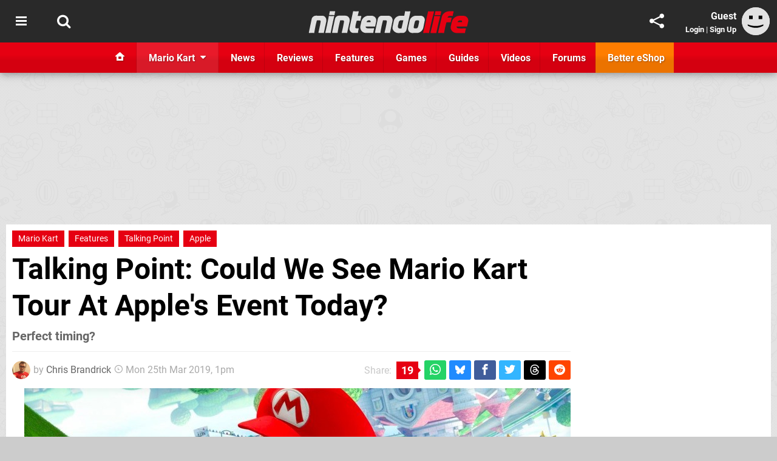

--- FILE ---
content_type: text/html; charset=UTF-8
request_url: https://www.nintendolife.com/news/2019/03/talking_point_could_we_see_mario_kart_tour_at_apples_event_today
body_size: 40214
content:
<!DOCTYPE html>
<html lang="en-GB">
<head>
	<base href="https://www.nintendolife.com">
	<meta name="generator" content="ccms/1.0.0 (dgpCMS: https://hookshot.media)">
	<meta http-equiv="Content-Type" content="text/html; charset=UTF-8">
	<title>Could We See Mario Kart Tour At Apple&#039;s Event Today? - Talking Point | Nintendo Life</title>
	<meta name="msvalidate.01" content="D7560F5739AF48D918517B5AFC24A564" />
	<meta name="author" content="Nintendo Life" />
	<meta name="apple-mobile-web-app-title" content="Nintendo Life" />
	<meta name="viewport" content="width=device-width, initial-scale=1, shrink-to-fit=no" id="viewport" data-original="width=device-width, initial-scale=1, shrink-to-fit=no" />
	<meta property="fb:app_id" content="135109439853732" />
	<meta property="og:title" content="Could We See Mario Kart Tour At Apple's Event Today?" />
	<meta property="og:description" content="Perfect timing?" />
	<meta property="og:image" content="https://images.nintendolife.com/c8f685cf9b498/large.jpg" data-page-subject="true" />
	<meta property="og:url" content="https://www.nintendolife.com/news/2019/03/talking_point_could_we_see_mario_kart_tour_at_apples_event_today" />
	<meta property="og:site_name" content="Nintendo Life" />
	<meta property="og:type" content="article" />
	<meta property="article:published_time" content="2019-03-25T13:00:00+00:00" />
	<meta name="twitter:card" content="summary_large_image" />
	<meta name="twitter:site" content="@nintendolife" />
	<meta name="twitter:creator" content="@chrisbrandrick" />
	<meta name="twitter:title" content="Could We See Mario Kart Tour At Apple's Event Today?" />
	<meta name="twitter:description" content="Perfect timing?" />
	<meta name="twitter:image:src" content="https://images.nintendolife.com/c8f685cf9b498/large.jpg" />
	<meta name="theme-color" content="#E60012" />
	<meta name="msapplication-navbutton-color" content="#E60012" />
	<meta name="apple-mobile-web-app-status-bar-style" content="#E60012" />
	<meta name="robots" content="max-image-preview:large" />
	<meta name="description" content="Perfect timing? - Apple is set to hold a keynote event later today. At the upcoming presentation, the company is expected to mainly talk about new services, ..." />
	<meta name="keywords" content="Mario Kart, Features, Talking Point, Apple" />
	<link href="https://static.nintendolife.com/themes/nl.v10/css/master,page,article,comments.css?accent=%23E60012&amp;v=1769165104" type="text/css" rel="stylesheet" />
	<style type="text/css">@font-face { font-family: 'Roboto'; font-style: normal; font-weight: 400; src: local('Roboto-Regular'), url(https://fonts.gstatic.com/s/roboto/v18/CWB0XYA8bzo0kSThX0UTuA.woff2) format('woff2'); font-display: fallback; unicode-range: U+0000-00FF, U+0131, U+0152-0153, U+02BB-02BC, U+02C6, U+02DA, U+02DC, U+2000-206F, U+2074, U+20AC, U+2122, U+2212, U+2215;} @font-face { font-family: 'Roboto'; font-style: normal; font-weight: 700; src: local('Roboto Bold'), local('Roboto-Bold'), url(https://fonts.gstatic.com/s/roboto/v18/d-6IYplOFocCacKzxwXSOFtXRa8TVwTICgirnJhmVJw.woff2) format('woff2'); font-display: fallback; unicode-range: U+0000-00FF, U+0131, U+0152-0153, U+02BB-02BC, U+02C6, U+02DA, U+02DC, U+2000-206F, U+2074, U+20AC, U+2122, U+2212, U+2215;} @font-face { font-family: 'Roboto'; font-style: italic; font-weight: 400; src: local('Roboto Italic'), local('Roboto-Italic'), url(https://fonts.gstatic.com/s/roboto/v18/vPcynSL0qHq_6dX7lKVByfesZW2xOQ-xsNqO47m55DA.woff2) format('woff2'); font-display: fallback; unicode-range: U+0000-00FF, U+0131, U+0152-0153, U+02BB-02BC, U+02C6, U+02DA, U+02DC, U+2000-206F, U+2074, U+20AC, U+2122, U+2212, U+2215;}@font-face { font-family: 'nlifecms'; font-style: normal; font-weight: normal; src: url('https://static.nintendolife.com/themes/v12/css/fonts/nlifecms.woff2?ktz477') format('woff2'), url('https://static.nintendolife.com/themes/v12/css/fonts/nlifecms.ttf?ktz477') format('truetype'), url('https://static.nintendolife.com/themes/v12/css/fonts/nlifecms.woff?ktz477') format('woff'), url('https://static.nintendolife.com/themes/v12/css/fonts/nlifecms.svg?ktz477#nlifecms') format('svg'); font-display: block;}</style>
	<link rel="preload" href="https://cdn.ziffstatic.com/jst/zdconsent.js" as="script" />
	<link rel="preload" href="https://cdn.static.zdbb.net/js/z0WVjCBSEeGLoxIxOQVEwQ.min.js" as="script" />
	<link rel="preload" href="https://fonts.gstatic.com/s/roboto/v18/CWB0XYA8bzo0kSThX0UTuA.woff2" type="font/woff2" as="font" crossorigin="anonymous" fetchpriority="high" />
	<link rel="preload" href="https://fonts.gstatic.com/s/roboto/v18/d-6IYplOFocCacKzxwXSOFtXRa8TVwTICgirnJhmVJw.woff2" type="font/woff2" as="font" crossorigin="anonymous" fetchpriority="high" />
	<link rel="preload" href="https://static.nintendolife.com/themes/v12/css/fonts/nlifecms.woff2?ktz477" type="font/woff2" as="font" crossorigin="anonymous" fetchpriority="high" />
	<link rel="shortcut icon" href="https://static.nintendolife.com/favicon.ico" type="image/x-icon" />
	<link rel="apple-touch-icon" href="https://images.nintendolife.com/site/icon/180x180.png" type="image/png" sizes="180x180" />
	<link rel="icon" href="https://images.nintendolife.com/site/favicon/32x32.png" type="image/png" sizes="32x32" />
	<link rel="icon" href="https://images.nintendolife.com/site/favicon/16x16.png" type="image/png" sizes="16x16" />
	<link rel="search" title="Nintendo Life Search" href="https://www.nintendolife.com/opensearch.xml" type="application/opensearchdescription+xml" />
	<link rel="alternate" title="Comments on this" href="https://www.nintendolife.com/feeds/comments/news/2019/03/talking_point_could_we_see_mario_kart_tour_at_apples_event_today" type="application/rss+xml" />
	<link rel="preload" href="https://images.nintendolife.com/c8f685cf9b498/screenshot-2019-03-25-at-12-17-03.900x.jpg" as="image" fetchpriority="high" />
	<link rel="preload" href="https://static.nintendolife.com/javascript/jquery.js?v=1768816365" as="script" />
	<link rel="canonical" href="https://www.nintendolife.com/news/2019/03/talking_point_could_we_see_mario_kart_tour_at_apples_event_today" />
	<link rel="preload" href="https://assets.gnwcdn.com/prebid9.53.3.js" as="script" />
	<link rel="preload" href="https://c.amazon-adsystem.com/aax2/apstag.js" as="script" />
	<script type="text/javascript">var dgpLoaded = false; var dgpTools = false; var dgpConsentType = "zdconsent"; window.zdconsent = window.zdconsent || {'run': [], 'cmd':[], 'useractioncomplete': [], 'analytics':[], 'functional':[], 'social':[] }; window.consentAllowed = window.consentAllowed || []; window.consentAllowed.push('required'); window.zdconsent.cmd.push(function() { window.consentAllowed.push('targeting', 'social'); }); window.zdconsent.analytics.push(function() { window.consentAllowed.push('performance'); }); window.zdconsent.functional.push(function() { window.consentAllowed.push('functional'); }); var gdpr = false; var permutiveEnabled = false; var permutiveConsent = false; var dfp_xlb = false; var dgpDebug = false; var dgpLoc = "US"; var dgpScroll = false; document.documentElement.classList.add('region-us'); </script>
	<script type="text/javascript" src="https://cdn.ziffstatic.com/jst/zdconsent.js" async id="zdconsent"></script>
	<script type="text/javascript" src="https://cdn.static.zdbb.net/js/z0WVjCBSEeGLoxIxOQVEwQ.min.js" async id="zdcore"></script>
	<script type="text/javascript" src="https://cdn.confiant-integrations.net/IEGCh-y5lCwncxR84Svxub1PngQ/gpt_and_prebid/config.js" async></script>
	<script type="text/javascript" src="https://static.nintendolife.com/javascript/jquery.js?v=1768816365" defer></script>
	<script type="text/javascript" src="https://static.nintendolife.com/javascript/popunder2.js?v=1734086588" async id="popunder2" data-uuid="888f524f3e38a"></script>
	<script type="text/javascript" src="https://plausible.44bytes.net/js/script.outbound-links.pageview-props.tagged-events.js" defer data-domain="nintendolife.com" event-visitor="guest" event-author="Chris Brandrick" event-freshness="stale" event-kind="feature" event-view="articles/view" event-game="mario-kart-tour" event-system="mobile" event-primis="yes"></script>
	<script type="text/javascript">if (document.cookie.match(/ui-theme=light/)) { document.documentElement.classList.remove('dark'); } if (document.cookie.match(/ui-scanlines=on/)) { document.documentElement.classList.add('scanlines'); }
function checkViewport () { if (document.cookie.match(/device=desktop/) || (navigator.userAgent.match(/iPad/i)) || (navigator.userAgent.match(/Safari/i) && !navigator.userAgent.match(/iPhone/i) && navigator.userAgent.match(/Version\/(13|14|15)/i)) || (navigator.userAgent.match(/Android/i) && screen.width >= 800 && screen.width > screen.height && !navigator.userAgent.match(/Mobile/i)) || (screen.width > window.innerWidth && screen.width > 800 && !navigator.userAgent.match(/Android|iPhone/i))) { document.getElementById("viewport").setAttribute("content","width=1275"); } else { document.getElementById("viewport").setAttribute("content",document.getElementById("viewport").getAttribute("data-original")); }}; checkViewport(); window.addEventListener('resize', checkViewport);
window.addEventListener('DOMContentLoaded', function() { var dScript = document.createElement("script"); dScript.type = "text/javascript"; dScript.setAttribute("async", "async"); dScript.setAttribute("src", "https://static.nintendolife.com/javascript/dgp/jquery.dgp.js?v=1769165104"); dScript.setAttribute("data-dgp-modules", "https://static.nintendolife.com/javascript/dgp/"); document.head.appendChild(dScript);  });
var themeList = {"mindseye":{"base":"dark","v":1751617948},"doom-the-dark-ages":{"base":"dark","v":1751619482},"streamer-showdown":{"base":"dark","v":1764256175},"fallout-s2":{"base":"dark","v":1766061262}}; window.hookshotThemes=window.hookshotThemes||{'activate':function(slug){if(theme=themeList[slug]){document.documentElement.setAttribute('data-theme',slug);let head=document.getElementsByTagName('HEAD')[0];let link=document.createElement('link');link.rel='stylesheet';link.type='text/css';link.href='/promo/themes/'+slug+'.css?v='+theme.v;head.appendChild(link);document.documentElement.classList.add(theme.base=='dark'?'dark':'light');document.documentElement.classList.remove(theme.base=='dark'?'light':'dark');}else{console.log(slug,'unknown theme');}}};
window.addEventListener('DGPAdsReady', function () { if ((typeof window.consentDone != 'undefined') && (typeof GNAdScript != 'undefined') && !window.AdScript) { const ignScript = document.createElement('script'); ignScript.src = "https://pg.ignimgs.com/pogoadkit.js"; ignScript.async = true; document.getElementsByTagName('head')[0].appendChild(ignScript); adConfig.gdprApplies = window.zdconsent.gdprApplies; window.AdScript = new GNAdScript.default((window.innerWidth >= 850 ? '.for-desktop' : '.for-mobile') + ' div[data-dfp-id]:not(.lazyload)', adConfig); window.AdScript.init(); function addPrimisKeyValues(adVariables) { const { games, tags } = adVariables || {}; let keyValues = ''; if (games) { keyValues += `&kv_2=${games.join(',')}`; } if (tags) { keyValues += `&kv_1=${tags.join(',')}`; } return keyValues;} primisKeyValues = addPrimisKeyValues(adConfig.customVariables);  } });
window.dataLayer = window.dataLayer || []; window.dataLayer.push({"content":{"articleAuthor":"Chris Brandrick","articleTitle":"Talking Point: Could We See Mario Kart Tour At Apple's Event Today?","articleTopic":"talking-point,ios,android,mobile,nintendo,single-player,mainline,mario-kart,features,apple,mario-kart-8","articleType":"feature","hasComments":true,"id":86735,"onlineDate":"2019-03-25","pageNumber":1,"paywall":false,"product":"mario-kart-tour","relevantPlatforms":"mobile","updatedDate":"2019-03-25"},"page":{"name":"article"},"site":{"name":"Nintendo Life","type":"hookshot:nintendolife"},"visitor":{"userType":"anonymous"}});
window.__ZDU = {"localUid":false,"md5":"","sha1":"","sha256":""}; (function() {var e=new CustomEvent('zdu:upd'); window.dispatchEvent(e, {detail:window.__ZDU});})();
window.plausible = window.plausible || function() { (window.plausible.q = window.plausible.q || []).push(arguments) }
var dgpConfig = {"fancybox":true,"lazyload":false,"bookmarks":false,"tablesorter":false,"tokenize":false,"jqueryui":false,"transaction":"articles/view","user":{"user":false,"title":"Guest"}};
var adConfig = {"customVariables":{"source":"article","version":"hd","tags":["article","talking-point","ios","android","mobile","nintendo","single-player","mainline","mario-kart","features","apple","mario-kart-8"],"games":["mario-kart-tour","mario-kart"],"platforms":["mobile"],"genre":["racing","drivingracing"],"franchise":["mario-kart"],"hookshot_id":"article-86735"},"acceptable_ads_show":true,"lazyload_selector":"div[data-dfp-id].lazyload","lazyloadDefaultSpacer":1600,"lazyloadSpacerMobile":1600,"runUAM":true,"adRenderedCallback":function (name, event) { slotCallback(name, event); },"device":window.innerWidth >= 850 ? 'hd' : 'mobile',"countryCode":dgpLoc,"gdprApplies":gdpr,"debug":false,"childPublisher":22392450815,"gamId":"5691","pubUAM":"3158","runPrebid":true,"prebidLib":"https://assets.gnwcdn.com/prebid9.53.3.js","prebidConfig":{"rubicon":{"accountId":"11576","siteId":"570072","zoneId":"3603348"},"pubmatic":{"publisherId":"156082","adSlot":"6316824"},"openx":{"unit":"561376846","delDomain":"ziffdavis-d.openx.net"},"ix":{"siteId":"1145127"},"sharethrough":{"pkey":"lZFQC5QI4xI9seWchz0LqVWB"},"amx":{"tagId":"kVXbSy7L6"},"onetag":{"pubId":"7e0c4ea788f779d"},"criteo":{"networkId":2714,"pubid":"5331_E4CMGJ"},"teads":{"default":{"pageId":227267,"placementId":243924},"MPU_1":{"pageId":221855,"placementId":238475},"MPU_MOB":{"pageId":221855,"placementId":238475},"Lazy_Load_HP_MPU":{"pageId":221855,"placementId":238475}},"openweb":{"desktop":{"org":"sp_xEkoxAFD","placementId":"sp_xEkoxAFD_NintendoLife_com_Desktop_Display_Prebid"},"mobile":{"org":"sp_xEkoxAFD","placementId":"sp_xEkoxAFD_NintendoLife_com_MWeb_Display_Prebid"}},"ttd":{"supplySourceId":"ziffdavis","publisherId":"22392450815"},"ozone":{"publisherId":"OZONEZD00001","siteId":"3500001724","placementId":"3500019853"}},"liveIntentAdConfig":{"enabled":true,"LiveIntentScript":"https://b-code.liadm.com/b-02pr.min.js","LiveIntentPubID":93624},"liveRampAdConfig":{"enabled":true,"LiveRampPubID":"13796"},"igneUnit":"/5691,22392450815/nintendolife/#DEVICE_web_display/#PAGETEMPLATE","prebidServerEnabled":true,"prebidServerPlacementId":"nintendolife_display","stickyAd":"nintendolife/mobile_web_display/article/sticky","stickyAdParent":"#mastfoot","ownedSite":false,"runAnonymised":false,"refreshAdsConfig":{"enabled":true,"maxRefreshes":10,"desktopRate":15000,"mobileRate":12000,"mobileStickyRate":15000,"teadsRate":30000,"refreshableAdvertIds":[0,220082044,78946204,72863404,2925170143,2984552083,74678524,74398204,5039755858,4887123045,14037733,14030293,282918133,74106124,22854133,539266933],"overrideRate":30000,"refreshDirect":true},"enablePrimisStickyControl":false,"floorPrices":{"defaultFloorprice":0.05,"usFloorprice":0.4,"ukFloorprice":0.3,"aucaFloorprice":0.2,"euFloorprice":0.1},"insertInto":""};

window.zdconsent.analytics.push(function () { var gScript = document.createElement("script"); gScript.type = "text/javascript"; gScript.setAttribute("async", "true"); gScript.setAttribute("src", "https://www.googletagmanager.com/gtag/js?id=G-XKSKEW898L"); document.head.appendChild(gScript); window.dataLayer = window.dataLayer || [];function gtag(){dataLayer.push(arguments);}gtag('js', new Date());gtag('config', 'G-XKSKEW898L', {send_page_view: false});gtag('event', 'page_view', {"cms_view":"articles\/view","user_type":"guest","article_type":"feature","game":"mario-kart-tour","system":"mobile","freshness":"old","send_to":"G-XKSKEW898L"}); });
window.zdconsent.run.push(function () { setTimeout(function () { dgpReadyWrapper(); }, 750); });
var dgpReadyWrapperDone = false; function dgpReadyWrapper () { if (dgpReadyWrapperDone) { return; } if (window.consentDone) { return; } if (typeof __tcfapi == 'function') { __tcfapi('addEventListener', 2, function (tcData, success) { if (success) { window.consentString = tcData.tcString; }});} else {  } window.consentDone = true; window.dispatchEvent(new Event("DGPAdsReady")); document.querySelectorAll('#footer .ot-sdk-show-settings').forEach((item) => { item.innerHTML = item.getAttribute('title'); });
window.consentAllowed.forEach(function(category){document.querySelectorAll('iframe[data-consent=\"'+category+'\"]').forEach(item=>{if(item.getAttribute('data-src')){const newItem=item.cloneNode(true);newItem.src=item.getAttribute('data-src');newItem.removeAttribute('data-src');newItem.removeAttribute('data-src-fallback');item.replaceWith(newItem);}
if(item.getAttribute('data-src-primis')&&window.innerWidth>1000){item.parentNode.querySelectorAll('.youtube-watch').forEach(item=>{item.remove();});item.parentNode.classList.remove('with-primis');}});});document.querySelectorAll('iframe[data-src-fallback]').forEach(item=>{if(item.getAttribute('data-src-fallback')){const newItem=item.cloneNode(true);newItem.src=item.getAttribute('data-src-fallback');newItem.removeAttribute('data-src');newItem.removeAttribute('data-src-fallback');item.replaceWith(newItem);}});
var csconfig = { c1: "2", c2:"8518622", cs_ucfr: window.zdconsent.optins.comscore }; window._comscore = window._comscore || []; window._comscore.push(csconfig); var s = window.document.createElement("script"), el = window.document.getElementsByTagName("script")[0]; s.async = true; s.src = (window.document.location.protocol == "https:" ? "https://sb" : "http://b") + ".scorecardresearch.com/beacon.js"; el.parentNode.insertBefore(s, el); dgpReadyWrapperDone = true; }
window.zdconsent.useractioncomplete.push(function () { dgpReadyWrapper(); });</script>
	<script type="application/ld+json">[{"@context":"https://schema.org","@type":"NewsArticle","url":"https://www.nintendolife.com/news/2019/03/talking_point_could_we_see_mario_kart_tour_at_apples_event_today","headline":"Talking Point: Could We See Mario Kart Tour At Apple's Event Today?","about":{"@context":"https://schema.org/","@type":"VideoGame","name":"Mario Kart Tour","gamePlatform":"Nintendo Mobile","operatingSystem":"Nintendo Mobile","applicationCategory":"Game","url":"https://www.nintendolife.com/games/mobile/mario_kart_tour","datePublished":"2019-09-25","genre":["Racing"],"publisher":{"@context":"https://schema.org/","@type":"Organization","name":"Nintendo","url":"https://www.nintendolife.com/companies/nintendo","sameAs":"http://www.nintendo.com"},"creator":{"@context":"https://schema.org/","@type":"Organization","name":"Nintendo","url":"https://www.nintendolife.com/companies/nintendo","sameAs":"http://www.nintendo.com"}},"inLanguage":"en","image":{"@type":"ImageObject","url":"https://images.nintendolife.com/c8f685cf9b498/1280x720.jpg"},"articleSection":"Features","datePublished":"2019-03-25T13:00:00+00:00","dateModified":"2019-03-25T13:00:00+00:00","keywords":["Nintendo","Mario Kart Tour","Nintendo Mobile","Talking Point","Mario Kart","Features","Apple"],"author":{"@context":"https://schema.org/","@type":"Person","name":"Chris Brandrick","jobTitle":"Contributor","url":"https://www.nintendolife.com/authors/ChrisB","sameAs":["https://twitter.com/chrisbrandrick","https://www.instagram.com/chrisbrandrick/"]},"publisher":{"@context":"https://schema.org/","@type":"NewsMediaOrganization","@id":"https://www.nintendolife.com/","name":"Nintendo Life","description":"The world's most popular Nintendo News & Reviews website covering everything Nintendo Switch, eShop and retro/classic Nintendo.","url":"https://www.nintendolife.com/","logo":{"@type":"ImageObject","url":"https://images.nintendolife.com/site/logo.svg"},"image":{"@type":"ImageObject","url":"https://images.nintendolife.com/site/banner/large.jpg"},"knowsAbout":[{"@type":"Thing","name":"nintendo"},{"@type":"Thing","name":"nintendo switch"},{"@type":"Thing","name":"nintendo switch 2"},{"@type":"Thing","name":"nintendo switch successor"},{"@type":"Thing","name":"nintendo eshop"},{"@type":"Thing","name":"nintendo switch online"},{"@type":"Thing","name":"nintendo 64"},{"@type":"Thing","name":"super nintendo"},{"@type":"Thing","name":"snes"},{"@type":"Thing","name":"gamecube"},{"@type":"Thing","name":"video games"},{"@type":"Thing","name":"gaming"},{"@type":"Thing","name":"gaming news"},{"@type":"Thing","name":"game reviews"}],"sameAs":["https://x.com/nintendolife","https://www.facebook.com/nintendolife","https://instagram.com/nintendolife/","https://www.youtube.com/nintendolife","https://www.threads.net/@nintendolife","https://www.tiktok.com/@nintendolife","https://bsky.app/profile/nintendolife.com","https://en.wikipedia.org/wiki/Nintendo_Life","https://www.wikidata.org/wiki/Q21563301","https://www.metacritic.com/publication/nintendo-life/"],"foundingDate":"November 07, 2005","founder":{"@context":"https://schema.org/","@type":"Person","name":"antdickens","url":"https://www.nintendolife.com/users/antdickens"},"brand":{"@type":"Brand","name":"Nintendo Life"},"ownershipFundingInfo":"https://www.nintendolife.com/ownership","publishingPrinciples":"https://www.nintendolife.com/how-we-work","actionableFeedbackPolicy":"https://www.nintendolife.com/feedback","correctionsPolicy":"https://www.nintendolife.com/corrections","diversityPolicy":"https://www.nintendolife.com/diversity","ethicsPolicy":"https://www.nintendolife.com/ethics","missionCoveragePrioritiesPolicy":"https://www.nintendolife.com/coverage","noBylinesPolicy":"https://www.nintendolife.com/bylines","unnamedSourcesPolicy":"https://www.nintendolife.com/sources","verificationFactCheckingPolicy":"https://www.nintendolife.com/fact-checking","masthead":"https://www.nintendolife.com/staff","contactPoint":[{"@type":"ContactPoint","contactType":"General","url":"https://www.nintendolife.com/contact"},{"@type":"ContactPoint","contactType":"Advertising","email":"advertising@nintendolife.com"}],"parentOrganization":{"@type":"Corporation","@id":"https://hookshot.media","name":"Hookshot Media","legalName":"Hookshot Media Ltd","url":"https://hookshot.media","sameAs":["https://find-and-update.company-information.service.gov.uk/company/07275764","https://www.linkedin.com/company/hookshot-media/"],"address":{"@type":"PostalAddress","streetAddress":"5 Oakwood Drive","addressLocality":"Loughborough","addressRegion":"Leicestershire","postalCode":"LE11 3QF","addressCountry":"GB"},"foundingDate":"June 7, 2010","founder":{"@context":"https://schema.org/","@type":"Person","name":"Anthony Dickens","url":"https://hookshot.media/about#anthony-dickens"},"vatID":"GB166718969"}}},{"@context":"http://schema.org","@type":"BreadcrumbList","itemListElement":[{"@type":"ListItem","position":1,"item":{"@id":"https://www.nintendolife.com/news","name":"News"}},{"@type":"ListItem","position":2,"item":{"@id":"https://www.nintendolife.com/news/2019/03/talking_point_could_we_see_mario_kart_tour_at_apples_event_today","name":"Talking Point: Could We See Mario Kart Tour At Apple's Event Today?"}}]}]</script>
</head>
<body data-subject="news/2019/03/talking_point_could_we_see_mario_kart_tour_at_apples_event_today" data-article-id="86735" class="with-sidebar site-nintendolife">
<div id="fb-root"></div>
<div id="template" class="template">
<div class="header-wrap accent-bg">
<header id="header" class="header">
<nav class="menubar">
<div class="headerbar"><ul id="toolbar">
<li class="ui-button"><a rel="nofollow" href="https://www.nintendolife.com/" class="ui-toggle-overlay" data-overlay="sidebar" title="Topics"><span class="icon icon-bars"></span><span class="label">Menu</span></a></li>
<li class="ui-button"><a rel="nofollow" href="search" class="ui-toggle-search" title="Search"><span class="icon icon-search"></span><span class="label">Search</span></a>
</li>
</ul>
<ul id="controlbar"><li class="ui-button optional"><a class="ui-share-page" rel="nofollow" href="share" title="Share This Page"><span class="icon icon-share"></span> <span class="label">Share</span></a><ul><li><a rel="nofollow" class="ui-share-page whatsapp" data-service="whatsapp" href="#" title="Share this page on WhatsApp"><span class="icon icon-whatsapp"></span></a></li><li><a rel="nofollow" class="ui-share-page bsky" data-service="bsky" data-username="nintendolife.com" href="#" title="Share this page on Bluesky"><span class="icon icon-bsky"></span></a></li><li><a rel="nofollow" class="ui-share-page threads" data-service="threads" href="#" title="Share this page on Threads"><span class="icon icon-threads"></span></a></li><li><a rel="nofollow" class="ui-share-page messenger for-mobile" data-service="fbmessenger" href="#" title="Share this page on Facebook Messenger"><span class="icon icon-messenger"></span></a></li><li><a rel="nofollow" class="ui-share-page facebook" data-service="facebook" href="#" title="Share this page on Facebook"><span class="icon icon-facebook"></span></a></li><li><a rel="nofollow" class="ui-share-page twitter" data-service="twitter" href="#" title="Share this page on Twitter"><span class="icon icon-twitter"></span></a></li><li><a rel="nofollow" class="ui-share-page reddit for-desktop" data-service="reddit" href="#" title="Share this page on reddit"><span class="icon icon-reddit"></span></a></li></ul></li><li class="ui-toggle-overlay ui-userinfo" data-overlay="userbar"><p class="avatar"><a rel="nofollow" href="login"><svg width="46" height="46" xmlns="http://www.w3.org/2000/svg" viewBox="0 0 80 80"><title>Guest</title><path fill="#e2e2e2" stroke-width="0" d="M0 0h80v80H0z"/><path d="M20.9 24h10.2v10.1H20.9V24Zm27.5 0h10.1v10.1H48.4V24ZM17.1 49.1c2.8 1.1 4.9 1.8 6.4 2.3 1.5.4 3.2.8 5.1 1.2s3.8.6 5.5.8c1.7.2 3.5.3 5.3.3 3.7 0 7.2-.3 10.5-1s7.3-1.9 12-3.7v3.7c-3.3 2-6.9 3.5-10.6 4.6s-7.5 1.6-11.4 1.6c-3.2 0-6.7-.4-10.4-1.3-4.2-1-8.3-2.6-12.3-4.8l-.1-3.7Z"/></svg></a></p><p class="username optional">Guest</p><p class="subtitle optional"><a rel="nofollow" href="login">Login</a> | <a rel="nofollow" href="register">Sign Up</a></p></li></ul><p class="site-title"><a title="Nintendo Life" href="https://www.nintendolife.com/"><svg width="265" height="39" xmlns="http://www.w3.org/2000/svg" xml:space="preserve" viewBox="0 0 676.4 97.8"><title>Nintendo Life</title><path id="nl-logo-nintendo" fill="#dfdfdf" d="m75.117 47.165-10.3 47.5c-6.5-.7-14.1-.8-21-.2-.8-.6-1.8-1.4-1.6-1.9.1-.3 7.7-33 9.1-43.3.5-4.2.7-7.8-4-8-7-.1-11.6.4-11.6.4-5 18-8.3 35.3-11.2 53.1-6.6-.7-13.7-.7-20.6 0l-2-1.9c2.3-10.9 12.1-57.7 12.1-57.7 1.7-7.3 9.5-13.4 17-13.4l27 .1c12.9-.1 19.8 12.7 17.1 25.3m34.6-27.9s-16.1-.1-20.8-.1c-.2 0-1.7-1.9-1.7-1.9 1.2-4.3 2.2-10 3-14.3 6.1 0 14.5-.1 21-.1.2 0 1.4 1.8 1.6 1.8-1.3 4.3-2.5 10.5-3.1 14.6m-2.8 3.6c.1 0 1.5 1.9 1.6 1.9-3 11.2-11.7 51.9-14.9 69.9-7.1-.6-13.3-.6-20.8 0 0-.2-1.6-1.8-1.5-2 4.6-18 12.9-58.9 14.7-69.9 6.7.5 13.8.7 20.9.1m66.5 23.1-10.4 48.7c-6.5-.7-14.1-.7-21 0 0-.2-1.7-1.9-1.7-2.1 4.2-15.7 7.6-33.3 9.4-44.4.6-4.2-.6-6.9-5.3-7-7-.1-10.6.3-10.6.3-4.7 18.1-8.2 35.3-11.1 53.1-6.6-.7-14.3-.8-21.2-.2 0 0-1.7-1.6-1.6-2 1.2-5.8 12.2-57.4 12.2-57.4 1.7-7.3 8.8-13.3 16.3-13.3h27c12.8.2 20.7 11.7 18 24.3m45.5-2.7c-5.7-.5-9.9-.8-15.8-.3-1.2 5-6.1 23.3-5.6 27.4 0 1.1-.6 3.9 3.2 4.3 3.9.4 6.1.1 9.6-.1.2 0 1.3 2 1.5 2-1.7 5.6-3 12.1-3.5 17.9h-17.9c-12.4 0-19.6-10.6-17-22.4l14.8-69.2c6.4.6 14.9.8 22 .2.1 0 1.6 1.8 1.7 1.8-.8 3.2-1.2 4.7-4.5 18h13.9c.3 0 1.4 2 1.4 2-1.7 5.6-3.2 12.5-3.8 18.4m66.2 2.9-4.5 21.3-39.9.1c-.1 4 2.1 6.2 6 6.9 3.2 1 17.4 1 28 .1.3 0 1.5 1.9 1.8 1.9-1.8 5.4-3 12.5-3.6 18h-30.7c-16.4 0-26.9-14.8-23.3-30.6l4.1-18.2c3-13.2 15.6-23.7 29.3-23.7h12.9c13.6-.1 22.7 11.5 19.9 24.2m-23.5-.9c0-3.3-2.7-3.9-6.7-3.9l-1.9.1c-4 0-6.6 2.6-8.1 6-.1.3-.3.7-.4 1.1 2.6.1 14.6.2 17 0 .3-1.8.1-1.8.1-3.3m91.9.2-10.5 49.1c-6.5-.7-14.1-.7-20.9 0 .1-.2-1.8-1.8-1.8-2 4.2-15.7 7.8-34.1 9.5-45.2.6-4.2-.7-6.1-5.5-6.2-7-.1-10.5.3-10.5.3-5 18-8.3 35.3-11.2 53.1-6.6-.7-14.2-.8-21.1-.1 0 0-1.7-1.5-1.6-1.7 1.1-5.3 12.2-57.6 12.2-57.6 1.7-7.3 8.8-13.3 16.3-13.3h27c12.9 0 20.9 11.1 18.1 23.6m59.3 34.6c-1.4 7.5-8.4 14.4-15.6 14.4l-20.2.1c-10.9 0-26.2-10.8-22.8-26.3l5.3-25.4c2.6-11.6 14.8-21 26.8-21 0 0 11 .1 16.9.1 1.3-6.5 2.5-12.9 3.6-19 6.2.6 13.9.7 20.4.2.2 0 1.5 1.7 1.7 1.7l-16.1 75.2zm-24.4-38.9c-4 .3-7.6 3.5-8.8 9.8-1.3 6.4-2.4 9.3-3.2 15.3-.5 3 .7 9.4 8.9 9.6.6 0 1.8.1 6-.1 2.8-10.8 5.5-22.6 8-34.4-3.7-.3-8.1-.4-10.9-.2m100.7 1.7-5.9 29.6c-2.5 11.5-14 21.9-26.1 21.9l-20 .2c-11.9 0-20-10.6-17.5-22.1l6.3-29.7c2.5-11.5 14.1-21.3 27.3-20.8h18c12.5-.2 20 10.2 17.9 20.9m-27.4-1.5c-1.7 0-4.5-.1-6.2 0-4.3.2-6.4 2.1-7.7 5.8-1.2 3.3-4.6 18.9-4.8 22.2-.4 3.7.8 5.4 5 5.7 1.5.1 4.8 0 6.4-.1 4.3-.2 5.7-3.7 7-7.4 1.1-3.3 3.7-15.9 4.2-19.1.6-3.7 0-7-3.9-7.1"/><path fill="#E60012" id="nl-logo-life" d="M507.017 94.865c-9.1-.6-14.3-.6-22.8 0 0-.1-1.7-1.8-1.7-1.9 8.4-30.6 13.7-58 21.1-89.8 7.3.6 14.7.6 22.8 0 .1 0 1.6 2.1 1.7 2.1-8.2 31.8-14.5 58.8-21.1 89.6m48.5-75.3h-23c0-.1-1.6-1.8-1.5-2 1.3-4.4 2.6-10.1 3.3-14.4 7 0 15.6-.1 22.9-.1.1 0 1.6 2 1.7 2-1.4 4.3-2.7 10.3-3.4 14.5m-3 3.5c.2 0 1.5 1.9 1.7 1.9-3.3 11.4-12.7 51.7-16.3 70.1-8-.6-14.3-.7-22.9-.1 0-.2-1.8-1.9-1.7-2.1 5.4-18.6 14.3-58.6 16.2-70 7.8.6 15 .7 23 .2m54.5 0s-3.1-.2-7.2-.2c-6.1-.1-10.9 0-12.8 3.6-.8 1.1-1.4 2-1.7 3.4h15.9c.2 0 1.5 2.1 1.5 2.1-2.5 6.6-3.4 12-4.1 17.9-6.2-.5-13.7-1-18.1-.1-5 17.1-8.8 39.2-10.1 45.2-7.5-.7-15.5-.8-23.3-.1 0 0-1.8-1.7-1.8-1.8.9-3.6 15.8-67 15.8-67 3.2-12.9 16.4-23 31.8-23 0 0 14.2.1 16.4.1.2 0 1.7 2.2 1.7 2.2-2.4 6.3-3.2 11-4 17.7m64.6 25.1-4.6 19.5-43.8-.1c0 4 2.3 6.6 5.7 6.9 2.9 1.1 19.9 1.4 31.8.3.1 0 1.6 2.1 1.8 2.1-2 5.5-3.4 12.4-4.1 18h-33c-18.6 0-30.2-13.7-26.2-29.9l4.4-18.5c3.3-13.5 17.3-24.4 32.8-24.4h14.5c14.5-.1 24.6 12.4 20.7 26.1m-25.4-1.6c0-3.4-1.5-4.9-6-4.9h-2.4c-4.5 0-7.3 1.6-9.4 4.8-.4.6-.7 1.3-1.1 2.2 6.9.1 18.3 0 18.7 0 .4-1.9.2-.6.2-2.1"/></svg></a></p>
</div><form action="search" method="get" id="quick-search">
<div class="controls"><label>Keywords</label> <input type="text" id="query" placeholder="Search..." autocomplete="off" class="query textbox" name="q"> <input type="submit" class="button" name="submit" value="Go"></div>
</form>
<div id="quick-search-results"><div id="search-results"></div></div><!-- cache: html:nintendolife.com/ssl/mario-kart/menu @ 1769376690 --><div class="ui-menus">
<div class="accent-bg">
<div class="accent-wrap">
<div class="inset">
<ul id="menu">
<li><a href="https://www.nintendolife.com/" class="main-menu-item" title="Home"><span class="icon icon-wiiu-home"></span> <span class="label">Home</span></a></li><li class="has-submenu"><a data-name="topics" href="/mario-kart" class="main-menu-item no-icon highlight"><span class="label ui-topic-title">Mario Kart</span> <span class="icon icon-caret-down"></span></a></li><li class="has-submenu"><a data-name="news" href="news" class="main-menu-item"><span class="icon icon-news optional"></span> <span class="label">News</span></a></li><li class="has-submenu"><a data-name="reviews" href="reviews" class="main-menu-item"><span class="icon icon-reviews optional"></span> <span class="label">Reviews</span></a></li><li class="has-submenu"><a data-name="features" href="features" class="main-menu-item"><span class="icon icon-features optional"></span> <span class="label">Features</span></a></li><li class="has-submenu"><a data-name="games" href="games/browse" class="main-menu-item"><span class="icon icon-books optional"></span> <span class="label">Games</span></a></li><li><a data-name="guides" href="guides" class="main-menu-item"><span class="icon icon-map optional"></span> <span class="label">Guides</span></a></li><li><a href="https://www.youtube.com/nintendolife" class="main-menu-item external"><span class="icon icon-videos optional"></span> <span class="label">Videos</span></a></li><li class="has-submenu"><a data-name="forums" href="forums" class="main-menu-item"><span class="icon icon-comments optional"></span> <span class="label">Forums</span></a></li><li class="eshop"><a data-name="eshop" href="eshop" class="main-menu-item external" title="Better eShop"><span class="icon icon-eshop optional"></span> <span class="label">Better eShop</span></a></li></ul>
</div>
</div>
</div>
<div id="submenus"></div></div></nav><nav class="ui-overlays"><section id="userbar" class="ui-overlay"><div class="buffer"><p class="avatar"><img src="https://static.nintendolife.com/themes/nl.v10/images/avatar.jpg" alt="Guest" /></p><p><a rel="nofollow" href="login" class="username ui-user-profile">Guest</a></p><p class="subtitle"><a rel="nofollow" href="login">Login</a> or <a rel="nofollow" href="register">Sign Up</a></p></div></section><section id="sidebar" class="ui-overlay"><div class="buffer"></div><div class="scroll"><div class="body"><ul class="optional"><li><a href="https://www.nintendolife.com/"><span class="icon icon-wiiu-home"></span> <span class="label">Home</span> <span class="icon icon-angle-right right"></span></a></li></ul><ul class="ui-user-hubs"><li><a rel="nofollow" href="topics"><span class="icon icon-topic"></span> <span class="label">Choose Topics...</span> <span class="icon icon-angle-right right"></span></a></li></ul><ul class="ui-user-manage-hubs"><li><a rel="nofollow" href="topics"><span class="icon icon-settings"></span> <span class="label">Manage Topics</span> <span class="icon icon-angle-right right"></span></a></li></ul></div></div></section></nav><div class="flash"><div class="messages"></div></div></header></div><div id="page" class="page"><div class="inset" style="min-height:250px;"><div class="insert for-desktop"><div id="NL_LB_1_J69768DDA169BF" style="min-width:1260px; min-height:250px;" data-dfp-id="nintendolife/desktop_web_display/article" data-dfp-sizes="1260x250,1260x110,970x250,960x250,728x90,120x30" data-dfp-targeting="pos=0,gto=true,experiment=nl-article-masthead" data-ghost-zone="31" data-prebid-config="LB_1"></div>
</div></div><div class="content-wrapper inset"><div id="body"><div id="content" class="content">
<article class="article" id="article">
<header class="article-header"><section class="title"><aside class="tags-wrap"><ul class="tags"><li class=" first"><a class="accent-bg" href="mario-kart">Mario Kart</a></li><li><a class="accent-bg" href="features">Features</a></li><li><a class="accent-bg" href="tags/talking-point">Talking Point</a></li><li class=" last"><a class="accent-bg" href="tags/apple">Apple</a></li></ul>
</aside><h1 class="headline"><a href="news/2019/03/talking_point_could_we_see_mario_kart_tour_at_apples_event_today">Talking Point: Could We See Mario Kart Tour At Apple's Event Today?</a></h1>
<p class="description">Perfect timing?</p>
</section><section class="byline"><ul class="article-author"><li class=" first"><img class="avatar lazy" src="https://images.nintendolife.com/users/42/avatar.jpg?v=1553516112" width="30" height="30" loading="lazy" alt="ChrisB" /></li><li class="authors last">by <a class="author-name" href="authors/ChrisB">Chris Brandrick</a> <span class="icon icon-time"></span> <time data-days="5" class="date age " datetime="2019-03-25T13:00:00+00:00">Mon 25th Mar 2019</time></li></ul>
<ul class="share-this "><li class=" first">Share:</li><li class="value"><span class="accent-bg share-count">19</span><span class="icon icon-caret-right accent"></span></li><li><a class="ui-share-page whatsapp accent" title="Share this on WhatsApp" data-service="whatsapp" rel="nofollow" href="#"><span class="icon icon-whatsapp"></span></a></li><li><a class="ui-share-page bsky accent" title="Share this on Bluesky" data-service="bsky" data-username="nintendolife.com" rel="nofollow" href="#"><span class="icon icon-bsky"></span></a></li><li><a class="ui-share-page facebook accent" title="Share this on Facebook" data-service="facebook" rel="nofollow" href="#"><span class="icon icon-facebook"></span></a></li><li><a class="ui-share-page twitter accent" title="Share this on Twitter" data-service="twitter" rel="nofollow" href="#"><span class="icon icon-twitter"></span></a></li><li><a class="ui-share-page threads accent" title="Share this on Threads" data-service="threads" rel="nofollow" href="#"><span class="icon icon-threads"></span></a></li><li><a class="ui-share-page messenger accent for-mobile" title="Share this on Facebook Messenger" data-service="fbmessenger" rel="nofollow" href="#"><span class="icon icon-messenger"></span></a></li><li class=" last"><a class="ui-share-page reddit accent for-desktop" title="Share this on Reddit" data-service="reddit" rel="nofollow" href="#"><span class="icon icon-reddit"></span></a></li></ul>
</section><div class="insert-label centered insert-mobile-sticky for-mobile"><div id="NL_MPU_MOB_V69768DDA0C817" style="min-width:300px; min-height:250px;display:flex; flex-wrap: wrap; align-items:center; justify-content: center;" data-dfp-id="nintendolife/mobile_web_display/article" data-dfp-sizes="300x250,320x400,300x600" data-dfp-targeting="pos=0,gto=true,experiment=nl-article-mobile-top" data-prebid-config="MPU_MOB"></div>
</div></header><div class="body body-text article-text"><section class="text">
<figure class="picture" data-uuid="c8f685cf9b498"><a class="scanlines" title="Screenshot 2019 03 25 At 12.17.03" href="https://images.nintendolife.com/c8f685cf9b498/screenshot-2019-03-25-at-12-17-03.large.jpg"><img src="https://images.nintendolife.com/c8f685cf9b498/screenshot-2019-03-25-at-12-17-03.900x.jpg" width="900" height="452" alt="Screenshot 2019 03 25 At 12.17.03" /></a></figure><p>Apple is set to hold a <a class="external" href="https://www.apple.com/apple-events/livestream/">keynote event</a> later today. At the upcoming presentation, the company is expected to mainly talk about new services, with a focus on their video streaming offering that's set to rival both Netflix and Amazon. However, many are hinting that the event could be about much more than just one new service, and won't even touch upon <em>any</em> new Apple hardware.</p>
<p>As an aside, if you're a keen Apple observer, you will have noticed Apple took to Twitter last week to announce several new hardware products, including new iPads, iMacs and AirPods — all stuff typically reserved for a big press event. By moving all of these hardware reveals to just web announcements, Apple may have just cleared up plenty of space so their event can big up services, services and more services.</p><div class="for-mobile insert insert-label"><div id="inject-primis-player" data-src-primis="https://live.primis.tech/live/liveView.php?s=117114&amp;vp_content=plembed39b3jgxnymis&amp;cbuster=%%CACHEBUSTER%%&amp;playerApiId=primis_player_float&amp;schain=1.0,1!ziffdavis.com,22392450815,1"></div></div>
<p><em>So, how does this tie into Nintendo you ask?</em> Well, a <a class="external" href="https://cheddar.com/media/apple-plans-gaming-subscription-service-sources">report from business news network Cheddar</a> back in January suggested that Apple may be exploring the possibility of some form of gaming subscription. The report hinted that such a service would allow paying users access to a bundled list of iOS titles, in addition to other benefits.</p>
<p>Now, any further details on this could-be service have been admittedly scant - <em>so the following is just conjecture</em>. More <a class="external" href="https://techcrunch.com/2019/03/24/apple-could-announce-its-gaming-subscription-service-on-monday/">recent reports have surfaced</a>, so there may be enough reason to believe that the launch of such a service, if real, may be a good place for Nintendo to give us a glimpse at their upcoming mobile kart racer.</p>
<aside class="object object-youtube"><figure class="youtube" data-videoid="zeaLS9K7lWI" data-start="0" data-src="https://www.youtube.com/embed/zeaLS9K7lWI?rel=0&hd=1&showinfo=0&modestbranding=0&autohide=1"><div class="video-stage"><iframe id="ytzeaLS9K7lWI" title="YouTube Video" class="resize" data-src-fallback="https://www.youtube-nocookie.com/embed/zeaLS9K7lWI?rel=0&amp;hd=1&amp;showinfo=0&amp;modestbranding=0&amp;autohide=1" data-src="https://www.youtube.com/embed/zeaLS9K7lWI?rel=0&amp;hd=1&amp;showinfo=0&amp;modestbranding=0&amp;autohide=1" data-consent="targeting" frameborder="0" allowfullscreen="allowfullscreen" width="890" height="501" referrerpolicy="strict-origin-when-cross-origin" allow="accelerometer; autoplay; encrypted-media; gyroscope; picture-in-picture"></iframe></div></figure></aside>
<p>Think of it this way, <strong><a href="games/mobile/mario_kart_tour">Mario Kart Tour</a></strong> was originally due to launch by the end of <em>this</em> month, but instead got <a class="external" href="https://www.nintendolife.com/news/2019/01/mario_kart_tour_has_been_delayed_until_summer_2019">pushed back to a vague 'summer' timeframe</a>. Not only that, but Apple and Nintendo do have some history here – with <strong><a href="games/mobile/super_mario_run">Super Mario Run</a></strong>. We were all surprised to see <a href="https://www.nintendolife.com/news/2016/09/nintendo_appears_at_apple_conference_to_announce_super_mario_run">Shigeru Miyamoto on stage at an Apple event</a>, bringing Mario of all things to another platform. History has a tendency to repeat itself. Could we see <a class="external" href="https://www.theguardian.com/global/video/2019/mar/07/tim-apple-donald-trump-gets-name-of-tech-giants-ceo-wrong-video">'Tim Apple'</a> and 'Shigeru Nintendo' on stage once again?</p><div class="insert-label centered insert lazyload for-mobile insert-extended lazyload"><div id="NL_MPU_X_Z69768DDA0D18B" style="min-width:300px; min-height:250px;display:flex; flex-wrap: wrap; align-items:center; justify-content: center;" data-dfp-id="nintendolife/mobile_web_display/article" data-dfp-sizes="300x250,300x600" data-dfp-targeting="pos=1,gto=false,experiment=nl-article-mobile-2" class="lazyload" data-dfp-refresh-direct="true" data-prebid-config="Lazy_Load_HP_MPU"></div>
</div>
<p>Nintendo has been making plenty of noise of late about their evolving approach to mobile games. The company is increasingly open about its concern with microtransaction-driven experiences. It's clear that games with lots of in-app purchases are <a class="external" href="https://www.gamesindustry.biz/articles/2019-03-07-nintendo-reportedly-asks-mobile-partners-to-stop-players-from-spending-so-much">not the favoured approach for Nintendo going forward</a>, and considering that Super Mario Run did not perform as well as Nintendo had hoped, it may be the right time for the company to try a new, wholly different approach.</p>
<p>Say, for example, that Apple's gaming subscription service is real. Let's hypothesise that Apple offers developers a set amount up-front to be an exclusive game on the service (Nintendo could no doubt command a hefty sum here), and then a cut of revenue each time the game is played.</p>
<p>This way Nintendo gets recurring revenue from the title without having to ask customers up-front to pay to play. This recurring revenue would only be enhanced from updates and additions to the game down the road – something Nintendo has said it will be doing with this mobile Mario Kart.</p>
<div class="insert-label centered insert lazyload for-mobile lazyload"><div id="NL_MPU_X_F69768DDA0D1B8" style="min-width:300px; min-height:250px;display:flex; flex-wrap: wrap; align-items:center; justify-content: center;" data-dfp-id="nintendolife/mobile_web_display/article" data-dfp-sizes="300x250" data-dfp-targeting="pos=1,gto=false,experiment=nl-article-mobile-3" class="lazyload" data-dfp-refresh-direct="true" data-prebid-config="Lazy_Load_HP_MPU"></div>
</div><p>It's all been very quiet on the Mario Kart front, now would be a good time to make a splash before it launches in a few months time. Let's see what happens, but in the meantime, let us know your thoughts.</p></section>
<!-- cache: html:nintendolife.com/ssl/mario-kart/related-info/30d02eeb857eaa69bd34422a40a396d3 @ 1769377242 --><aside class="see-also"><dl>
	<dt>Related Games</dt>
	<dd class="first"><ul><li class=" first last"><a class="accent" href="games/mobile/mario_kart_tour"><strong>Mario Kart Tour</strong> (Mobile)</a></li></ul>
</dd>
	<dt>See Also</dt>
	<dd class="first"><ul><li class=" first last"><a class="accent" title="Review: Mario Kart Tour - Steer Around The Gacha For A Fun, Free Take On The Series" href="https://www.nintendolife.com/reviews/mobile/mario_kart_tour"><strong>Mario Kart Tour (Mobile)</strong> Review</strong></a></li></ul>
</dd>
</dl>
</aside></div><section class="footer"><ul class="share-this "><li class=" first">Share:</li><li class="value"><span class="accent-bg share-count">19</span><span class="icon icon-caret-right accent"></span></li><li><a class="ui-share-page whatsapp accent" title="Share this on WhatsApp" data-service="whatsapp" rel="nofollow" href="#"><span class="icon icon-whatsapp"></span></a></li><li><a class="ui-share-page bsky accent" title="Share this on Bluesky" data-service="bsky" data-username="nintendolife.com" rel="nofollow" href="#"><span class="icon icon-bsky"></span></a></li><li><a class="ui-share-page facebook accent" title="Share this on Facebook" data-service="facebook" rel="nofollow" href="#"><span class="icon icon-facebook"></span></a></li><li><a class="ui-share-page twitter accent" title="Share this on Twitter" data-service="twitter" rel="nofollow" href="#"><span class="icon icon-twitter"></span></a></li><li><a class="ui-share-page threads accent" title="Share this on Threads" data-service="threads" rel="nofollow" href="#"><span class="icon icon-threads"></span></a></li><li><a class="ui-share-page messenger accent for-mobile" title="Share this on Facebook Messenger" data-service="fbmessenger" rel="nofollow" href="#"><span class="icon icon-messenger"></span></a></li><li class=" last"><a class="ui-share-page reddit accent for-desktop" title="Share this on Reddit" data-service="reddit" rel="nofollow" href="#"><span class="icon icon-reddit"></span></a></li></ul>
<ul class="article-stats" data-article-id="86735" data-comments="48" data-shares="19" data-likes="5"><li class=" first"><a rel="nofollow" title="Like This Article" class="ui-like accent icon icon-heart" data-subject="news/2019/03/talking_point_could_we_see_mario_kart_tour_at_apples_event_today" href="#">5</a></li><li class=" last"><a class="ui-comments accent icon icon-comments" rel="nofollow" href="news/2019/03/talking_point_could_we_see_mario_kart_tour_at_apples_event_today#comments">48</a></li></ul>
	<div class="clear"></div>
</section></article><div class="insert soft-bg below-article for-mobile insert-extended lazyload"><div id="NL_MPU_X_B69768DDA0E061" style="min-width:300px; min-height:250px;" data-dfp-id="nintendolife/mobile_web_display/article" data-dfp-sizes="300x250,300x600" data-dfp-targeting="pos=1,gto=false,experiment=nl-article-below" class="lazyload" data-dfp-refresh-direct="true" data-prebid-config="Lazy_Load_HP_MPU"></div>
</div><div class="insert centered article-billboard for-desktop for-desktop lazyload"><div id="NL_MPU_X_P69768DDA0E07C" style="min-width:300px; min-height:250px;display:flex; flex-wrap: wrap; align-items:center; justify-content: center;" data-dfp-id="nintendolife/desktop_web_display/article" data-dfp-sizes="300x250" data-dfp-targeting="pos=1,gto=false,experiment=nl-article-billboard" class="lazyload" data-dfp-refresh-direct="true" data-prebid-config="LAZY_DESKTOP"></div>
</div><div class="related-content"><div class="author-info"><div class="insert with-label centered block lazyload for-desktop lazyload"><div id="NL_MPU_X_X69768DDA0EBA7" style="min-width:300px; min-height:250px;display:flex; flex-wrap: wrap; align-items:center; justify-content: center;" data-dfp-id="nintendolife/desktop_web_display/article" data-dfp-sizes="300x250" data-dfp-targeting="pos=1,gto=false,experiment=nl-article-foot-after-author" class="lazyload" data-dfp-refresh-direct="true" data-prebid-config="LAZY_DESKTOP"></div>
</div></div><div class="comments-list"><section id="comments" class="block comments">	<header class="widget-header"><p>Comments <span class="counter comment-count">48</span></p></header>
	<div class="body">
<div class="comments hidden-comments" data-subject="dgp:news/2019/03/talking_point_could_we_see_mario_kart_tour_at_apples_event_today">
<article class="comment" id="comment4986531" data-author="users/87150" data-subject="comments/4986531" data-dislikes="0" data-id="4986531">
<p class="avatar"><a rel="nofollow" title="Grumblevolcano" href="/users/Grumblevolcano"><img class="framed lazy" src="https://images.nintendolife.com/users/87150/avatar.jpg?v=1423408868" width="80" height="80" loading="lazy" alt="Grumblevolcano" /></a></p>
<div class="detail"><ul class="info"><li class=" first"><a class="num" rel="nofollow" href="news/2019/03/talking_point_could_we_see_mario_kart_tour_at_apples_event_today#comment4986531">1</a></li><li><a rel="nofollow" class="username accent" title="Grumblevolcano" href="/users/Grumblevolcano">Grumblevolcano</a></li><li class=" last"><time data-days="5" class="date age " datetime="2019-03-25T13:04:42+00:00">Mon 25th Mar 2019</time></li></ul>
<section class="text">
<p>I think we'll get Mario Kart Tour news by the end of April at the latest given that and Dr. Mario World are the software investors would want to know most info about.</p>
</section>
<ul class="ui-comment-tools"><li class="likes first last"><a title="Like this comment" rel="nofollow" class="ui-like icon icon-heart" data-subject="comments/4986531" href="login">7</a></li></ul>
</div></article>
<article class="comment" id="comment4986544" data-author="users/166602" data-subject="comments/4986544" data-dislikes="1" data-id="4986544">
<p class="avatar"><a rel="nofollow" title="Reignmaker" href="/users/Reignmaker"><img class="framed lazy" src="https://images.nintendolife.com/users/166602/avatar.jpg?v=1506753604" width="80" height="80" loading="lazy" alt="Reignmaker" /></a></p>
<div class="detail"><ul class="info"><li class=" first"><a class="num" rel="nofollow" href="news/2019/03/talking_point_could_we_see_mario_kart_tour_at_apples_event_today#comment4986544">2</a></li><li><a rel="nofollow" class="username accent" title="Reignmaker" href="/users/Reignmaker">Reignmaker</a></li><li class=" last"><time data-days="5" class="date age " datetime="2019-03-25T13:12:37+00:00">Mon 25th Mar 2019</time></li></ul>
<section class="text">
<p>How about some Mario Kart 9, Nintendo?</p>
</section>
<ul class="ui-comment-tools"><li class="likes first last"><a title="Like this comment" rel="nofollow" class="ui-like icon icon-heart" data-subject="comments/4986544" href="login">11</a></li></ul>
</div></article>
<article class="comment" id="comment4986545" data-author="users/43698" data-subject="comments/4986545" data-dislikes="0" data-id="4986545">
<p class="avatar"><a rel="nofollow" title="AcesHigh" href="/users/AcesHigh"><img class="framed lazy" src="https://images.nintendolife.com/users/43698/avatar.jpg?v=1342850755" width="80" height="80" loading="lazy" alt="AcesHigh" /></a></p>
<div class="detail"><ul class="info"><li class=" first"><a class="num" rel="nofollow" href="news/2019/03/talking_point_could_we_see_mario_kart_tour_at_apples_event_today#comment4986545">3</a></li><li><a rel="nofollow" class="username accent" title="AcesHigh" href="/users/AcesHigh">AcesHigh</a></li><li class=" last"><time data-days="5" class="date age " datetime="2019-03-25T13:13:00+00:00">Mon 25th Mar 2019</time></li></ul>
<section class="text">
<p>Why on Earth would there be any need for a game subscription service on a mobile platform where 95% of all content is free shovel-ware based on a microtransaction business model?</p></section>
<ul class="ui-comment-tools"><li class="likes first last"><a title="Like this comment" rel="nofollow" class="ui-like icon icon-heart" data-subject="comments/4986545" href="login">16</a></li></ul>
</div></article>
<article class="comment is-supporter" id="comment4986556" data-author="users/1" data-subject="comments/4986556" data-dislikes="1" data-id="4986556">
<p class="avatar"><a rel="nofollow" title="antdickens" href="/users/antdickens"><img class="framed lazy" src="https://images.nintendolife.com/users/1/avatar.jpg?v=1701686004" width="80" height="80" loading="lazy" alt="antdickens" /></a></p>
<div class="detail"><ul class="info"><li class=" first"><a class="num" rel="nofollow" href="news/2019/03/talking_point_could_we_see_mario_kart_tour_at_apples_event_today#comment4986556">4</a></li><li><a rel="nofollow" class="username accent" title="antdickens" href="/users/antdickens">antdickens</a><a class="supporter-badge-link" href="supporter"><span title="Nintendo Life Supporter" class="icon icon-hookshot supporter-badge"></span></a> <span title="Nintendo Life / Hookshot Staff" class="icon icon-star user-admin"></span></li><li class=" last"><time data-days="5" class="date age " datetime="2019-03-25T13:21:35+00:00">Mon 25th Mar 2019</time></li></ul>
<section class="text">
<p><a href="https://www.nintendolife.com/users/AcesHigh" class="mention" data-username="AcesHigh" rel="nofollow">@AcesHigh</a> maybe they want to change that perception? Having a sub with some higher quality content could certainly do that.</p></section>
<ul class="ui-comment-tools"><li class="likes first last"><a title="Like this comment" rel="nofollow" class="ui-like icon icon-heart" data-subject="comments/4986556" href="login">7</a></li></ul>
</div></article>
<article class="comment" id="comment4986559" data-author="users/42" data-subject="comments/4986559" data-dislikes="0" data-id="4986559">
<p class="avatar"><a rel="nofollow" title="ChrisB" href="/users/ChrisB"><img class="framed lazy" src="https://images.nintendolife.com/users/42/avatar.jpg?v=1553516112" width="80" height="80" loading="lazy" alt="ChrisB" /></a></p>
<div class="detail"><ul class="info"><li class=" first"><a class="num" rel="nofollow" href="news/2019/03/talking_point_could_we_see_mario_kart_tour_at_apples_event_today#comment4986559">5</a></li><li><a rel="nofollow" class="username accent" title="ChrisB" href="/users/ChrisB">ChrisB</a></li><li class=" last"><time data-days="5" class="date age " datetime="2019-03-25T13:22:48+00:00">Mon 25th Mar 2019</time></li></ul>
<section class="text">
<p><a href="https://www.nintendolife.com/users/AcesHigh" class="mention" data-username="AcesHigh" rel="nofollow">@AcesHigh</a> There's been plenty of chatter that despite Apple making a truck load of cash from such a model, they aren't to keen on it from an ethical point of view.</p></section>
<ul class="ui-comment-tools"><li class="likes first last"><a title="Like this comment" rel="nofollow" class="ui-like icon icon-heart" data-subject="comments/4986559" href="login">1</a></li></ul>
</div></article>
<article class="comment" id="comment4986576" data-author="users/225831" data-subject="comments/4986576" data-dislikes="0" data-id="4986576">
<p class="avatar"><a rel="nofollow" title="DAHstroy" href="/users/DAHstroy"><img class="framed lazy" src="https://images.nintendolife.com/users/225831/avatar.jpg?v=1548115439" width="80" height="80" loading="lazy" alt="DAHstroy" /></a></p>
<div class="detail"><ul class="info"><li class=" first"><a class="num" rel="nofollow" href="news/2019/03/talking_point_could_we_see_mario_kart_tour_at_apples_event_today#comment4986576">6</a></li><li><a rel="nofollow" class="username accent" title="DAHstroy" href="/users/DAHstroy">DAHstroy</a></li><li class=" last"><time data-days="5" class="date age " datetime="2019-03-25T13:30:19+00:00">Mon 25th Mar 2019</time></li></ul>
<section class="text">
<p>I really hope this happens, I'd be happy to see a Mario Kart Tour release date.</p></section>
<ul class="ui-comment-tools"><li class="likes first last"><a title="Like this comment" rel="nofollow" class="ui-like icon icon-heart" data-subject="comments/4986576" href="login">1</a></li></ul>
</div></article>
<article class="comment" id="comment4986592" data-author="users/99991" data-subject="comments/4986592" data-dislikes="0" data-id="4986592">
<p class="avatar"><a rel="nofollow" title="mjharper" href="/users/mjharper"><img class="framed lazy" src="https://images.nintendolife.com/users/99991/avatar.jpg?v=1748959924" width="80" height="80" loading="lazy" alt="mjharper" /></a></p>
<div class="detail"><ul class="info"><li class=" first"><a class="num" rel="nofollow" href="news/2019/03/talking_point_could_we_see_mario_kart_tour_at_apples_event_today#comment4986592">7</a></li><li><a rel="nofollow" class="username accent" title="mjharper" href="/users/mjharper">mjharper</a></li><li class=" last"><time data-days="5" class="date age " datetime="2019-03-25T13:39:57+00:00">Mon 25th Mar 2019</time></li></ul>
<section class="text">
<p>I'd love more info on Mario Kart Tour, but I definitely don't want it to be part of Apple's subscription service. Big bunches of nope.</p></section>
<ul class="ui-comment-tools"><li class="likes first last"><a title="Like this comment" rel="nofollow" class="ui-like icon icon-heart" data-subject="comments/4986592" href="login">4</a></li></ul>
</div></article>
<article class="comment" id="comment4986636" data-author="users/57406" data-subject="comments/4986636" data-dislikes="1" data-id="4986636">
<p class="avatar"><a rel="nofollow" title="gloom" href="/users/gloom"><img class="framed lazy" src="https://images.nintendolife.com/users/57406/avatar.jpg?v=1534599972" width="80" height="80" loading="lazy" alt="gloom" /></a></p>
<div class="detail"><ul class="info"><li class=" first"><a class="num" rel="nofollow" href="news/2019/03/talking_point_could_we_see_mario_kart_tour_at_apples_event_today#comment4986636">8</a></li><li><a rel="nofollow" class="username accent" title="gloom" href="/users/gloom">gloom</a></li><li class=" last"><time data-days="5" class="date age " datetime="2019-03-25T14:06:12+00:00">Mon 25th Mar 2019</time></li></ul>
<section class="text">
<p><a href="https://www.nintendolife.com/users/Reignmaker" class="mention" data-username="Reignmaker" rel="nofollow">@Reignmaker</a> This IS Mario Kart 9 <i title="&#58;stuck-out-tongue&#58;" style="background-image:url(https://cdnjs.cloudflare.com/ajax/libs/twemoji/14.0.2/svg/1f61b.svg)" class="twa twa-lg twa-stuck-out-tongue"></i></p>
</section>
<ul class="ui-comment-tools"><li class="likes first last"><a title="Like this comment" rel="nofollow" class="ui-like icon icon-heart" data-subject="comments/4986636" href="login">5</a></li></ul>
</div></article>
<article class="comment" id="comment4986643" data-author="users/102494" data-subject="comments/4986643" data-dislikes="1" data-id="4986643">
<p class="avatar"><a rel="nofollow" title="Prizm" href="/users/Prizm"><img class="framed lazy" src="https://images.nintendolife.com/users/102494/avatar.jpg?v=1483099059" width="80" height="80" loading="lazy" alt="Prizm" /></a></p>
<div class="detail"><ul class="info"><li class=" first"><a class="num" rel="nofollow" href="news/2019/03/talking_point_could_we_see_mario_kart_tour_at_apples_event_today#comment4986643">9</a></li><li><a rel="nofollow" class="username accent" title="Prizm" href="/users/Prizm">Prizm</a></li><li class=" last"><time data-days="5" class="date age " datetime="2019-03-25T14:11:16+00:00">Mon 25th Mar 2019</time></li></ul>
<section class="text">
<p>I think Google Stadia is shaking these companies up. They knew Stadia was coming and they're all scrambling to try and find their place in the game streaming/game service world.<br />I think that's why Microsoft is getting cozy with Nintendo.</p><p>Personally, I have no use for game streaming as long as our internet in Australia is garbage.</p></section>
<ul class="ui-comment-tools"><li class="likes first last"><a title="Like this comment" rel="nofollow" class="ui-like icon icon-heart" data-subject="comments/4986643" href="login">1</a></li></ul>
</div></article>
<article class="comment" id="comment4986685" data-author="users/174237" data-subject="comments/4986685" data-dislikes="0" data-id="4986685">
<p class="avatar"><a rel="nofollow" title="Jokerwolf" href="/users/Jokerwolf"><img class="framed lazy" src="https://images.nintendolife.com/users/174237/avatar.jpg?v=1524000726" width="80" height="80" loading="lazy" alt="Jokerwolf" /></a></p>
<div class="detail"><ul class="info"><li class=" first"><a class="num" rel="nofollow" href="news/2019/03/talking_point_could_we_see_mario_kart_tour_at_apples_event_today#comment4986685">10</a></li><li><a rel="nofollow" class="username accent" title="Jokerwolf" href="/users/Jokerwolf">Jokerwolf</a></li><li class=" last"><time data-days="5" class="date age " datetime="2019-03-25T14:42:06+00:00">Mon 25th Mar 2019</time></li></ul>
<section class="text">
<p><a href="https://www.nintendolife.com/users/Prizm" class="mention" data-username="Prizm" rel="nofollow">@Prizm</a> It is garbage in most large countries outside of bigger cities for the most part. Stadia will have its crowd but it will not be widely adopted for a good 2 decades until internet is blazing fast wireless and dirt cheap.</p></section>
<ul class="ui-comment-tools"><li class="likes first last"><a title="Like this comment" rel="nofollow" class="ui-like icon icon-heart" data-subject="comments/4986685" href="login">4</a></li></ul>
</div></article>
<article class="comment" id="comment4986744" data-author="users/55646" data-subject="comments/4986744" data-dislikes="2" data-id="4986744">
<p class="avatar"><a rel="nofollow" title="iMarkU" href="/users/iMarkU"><img class="framed lazy" src="https://images.nintendolife.com/users/55646/avatar.jpg?v=1362147098" width="80" height="80" loading="lazy" alt="iMarkU" /></a></p>
<div class="detail"><ul class="info"><li class=" first"><a class="num" rel="nofollow" href="news/2019/03/talking_point_could_we_see_mario_kart_tour_at_apples_event_today#comment4986744">11</a></li><li><a rel="nofollow" class="username accent" title="iMarkU" href="/users/iMarkU">iMarkU</a></li><li class=" last"><time data-days="5" class="date age " datetime="2019-03-25T15:18:29+00:00">Mon 25th Mar 2019</time></li></ul>
<section class="text">
<p><a href="https://www.nintendolife.com/users/Jokerwolf" class="mention" data-username="Jokerwolf" rel="nofollow">@Jokerwolf</a><br />
Two decades? You do realize the iPhone is only 11 years old, and has shaken the entire mobile industry (and rippling throughout the rest of the technological industry) as well. Early adaption is rarely meant for broad implementation, but give it half a decade rather than two. Things can go really fast once one company starts with it.</p>
</section>
<ul class="ui-comment-tools"><li class="likes first last"><a title="Like this comment" rel="nofollow" class="ui-like icon icon-heart" data-subject="comments/4986744" href="login">1</a></li></ul>
</div></article>
<article class="comment" id="comment4986761" data-author="users/157702" data-subject="comments/4986761" data-dislikes="0" data-id="4986761">
<p class="avatar"><a rel="nofollow" title="Muddy_4_Ever" href="/users/Muddy_4_Ever"><img class="framed lazy" src="https://images.nintendolife.com/users/157702/avatar.jpg?v=1470328829" width="80" height="80" loading="lazy" alt="Muddy_4_Ever" /></a></p>
<div class="detail"><ul class="info"><li class=" first"><a class="num" rel="nofollow" href="news/2019/03/talking_point_could_we_see_mario_kart_tour_at_apples_event_today#comment4986761">12</a></li><li><a rel="nofollow" class="username accent" title="Muddy_4_Ever" href="/users/Muddy_4_Ever">Muddy_4_Ever</a></li><li class=" last"><time data-days="5" class="date age " datetime="2019-03-25T15:28:44+00:00">Mon 25th Mar 2019</time></li></ul>
<section class="text">
<p><a href="https://www.nintendolife.com/users/AcesHigh" class="mention" data-username="AcesHigh" rel="nofollow">@AcesHigh</a> The video game crash of 1983 is instructive. People bailed in mass at a moment when gaming products were costly and terrible. That's not clearly an imminent threat for garbage FTP phone games... HOWEVER as that model became the norm, I quit with phone gaming (believe it or not, the App Store was super cool in the 00's with lots of pay-one-price experimental titles). Building a subscription suite of dedicated, fully featured COMPLETE games could be a remedy for such concerns.</p></section>
<ul class="ui-comment-tools"><li class="likes first last"><a title="Like this comment" rel="nofollow" class="ui-like icon icon-heart" data-subject="comments/4986761" href="login">0</a></li></ul>
</div></article>
<article class="comment" id="comment4986765" data-author="users/167203" data-subject="comments/4986765" data-dislikes="0" data-id="4986765">
<p class="avatar"><a rel="nofollow" title="Matthew010" href="/users/Matthew010"><img class="framed lazy" src="https://images.nintendolife.com/users/167203/avatar.jpg?v=1632555241" width="80" height="80" loading="lazy" alt="Matthew010" /></a></p>
<div class="detail"><ul class="info"><li class=" first"><a class="num" rel="nofollow" href="news/2019/03/talking_point_could_we_see_mario_kart_tour_at_apples_event_today#comment4986765">13</a></li><li><a rel="nofollow" class="username accent" title="Matthew010" href="/users/Matthew010">Matthew010</a></li><li class=" last"><time data-days="5" class="date age " datetime="2019-03-25T15:31:00+00:00">Mon 25th Mar 2019</time></li></ul>
<section class="text">
<p>If this is true, Android players wouldn't ever get to play the game so they'd limit the amount of potential users. This isn't a good idea.</p></section>
<ul class="ui-comment-tools"><li class="likes first last"><a title="Like this comment" rel="nofollow" class="ui-like icon icon-heart" data-subject="comments/4986765" href="login">0</a></li></ul>
</div></article>
<article class="comment" id="comment4986766" data-author="users/87150" data-subject="comments/4986766" data-dislikes="0" data-id="4986766">
<p class="avatar"><a rel="nofollow" title="Grumblevolcano" href="/users/Grumblevolcano"><img class="framed lazy" src="https://images.nintendolife.com/users/87150/avatar.jpg?v=1423408868" width="80" height="80" loading="lazy" alt="Grumblevolcano" /></a></p>
<div class="detail"><ul class="info"><li class=" first"><a class="num" rel="nofollow" href="news/2019/03/talking_point_could_we_see_mario_kart_tour_at_apples_event_today#comment4986766">14</a></li><li><a rel="nofollow" class="username accent" title="Grumblevolcano" href="/users/Grumblevolcano">Grumblevolcano</a></li><li class=" last"><time data-days="5" class="date age " datetime="2019-03-25T15:31:10+00:00">Mon 25th Mar 2019</time></li></ul>
<section class="text">
<p><a href="https://www.nintendolife.com/users/iMarkU" class="mention" data-username="iMarkU" rel="nofollow">@iMarkU</a> The internet companies will decide when game streaming becomes viable. Doesn't matter how popular the concept becomes, while internet companies continues to choose being greedy over improving internet infrastructure game streaming's potential will be limited.</p></section>
<ul class="ui-comment-tools"><li class="likes first last"><a title="Like this comment" rel="nofollow" class="ui-like icon icon-heart" data-subject="comments/4986766" href="login">1</a></li></ul>
</div></article>
<article class="comment" id="comment4986767" data-author="users/43698" data-subject="comments/4986767" data-dislikes="0" data-id="4986767">
<p class="avatar"><a rel="nofollow" title="AcesHigh" href="/users/AcesHigh"><img class="framed lazy" src="https://images.nintendolife.com/users/43698/avatar.jpg?v=1342850755" width="80" height="80" loading="lazy" alt="AcesHigh" /></a></p>
<div class="detail"><ul class="info"><li class=" first"><a class="num" rel="nofollow" href="news/2019/03/talking_point_could_we_see_mario_kart_tour_at_apples_event_today#comment4986767">15</a></li><li><a rel="nofollow" class="username accent" title="AcesHigh" href="/users/AcesHigh">AcesHigh</a></li><li class=" last"><time data-days="5" class="date age " datetime="2019-03-25T15:31:42+00:00">Mon 25th Mar 2019</time></li></ul>
<section class="text">
<p><a href="https://www.nintendolife.com/users/antdickens" class="mention" data-username="antdickens" rel="nofollow">@antdickens</a> and <a href="https://www.nintendolife.com/users/chrisb" class="mention" data-username="chrisb" rel="nofollow">@chrisb</a>,</p><p>I would whole-heartedly support content that is not crafted based on a free-to-play model. And I hope you're right. But those game engines are really delving into a area of expertise that is more akin to console and PC developers and platforms than a mobile provider. This would signify a considerable shift not only in terms of their business acumen but also the platform. Making something like this worthwhile would require a technological shift that would bring console and/or PC gaming to mobile. Thinking about it more though... it may not be too impossible. This may be Apple's answer to Google's new offering...</p><p>So, I was going make a snarky comparison to strippers wearing long-johns... but I'll withold that comment til we see what they have to offer. <i title="&#58;smiley&#58;" style="background-image:url(https://cdnjs.cloudflare.com/ajax/libs/twemoji/14.0.2/svg/1f603.svg)" class="twa twa-lg twa-smiley"></i></p></section>
<ul class="ui-comment-tools"><li class="likes first last"><a title="Like this comment" rel="nofollow" class="ui-like icon icon-heart" data-subject="comments/4986767" href="login">1</a></li></ul>
</div></article>
<article class="comment" id="comment4986775" data-author="users/65419" data-subject="comments/4986775" data-dislikes="0" data-id="4986775">
<p class="avatar"><a rel="nofollow" title="sleepinglion" href="/users/sleepinglion"><img class="framed lazy" src="https://images.nintendolife.com/users/65419/avatar.jpg?v=1404076239" width="80" height="80" loading="lazy" alt="sleepinglion" /></a></p>
<div class="detail"><ul class="info"><li class=" first"><a class="num" rel="nofollow" href="news/2019/03/talking_point_could_we_see_mario_kart_tour_at_apples_event_today#comment4986775">16</a></li><li><a rel="nofollow" class="username accent" title="sleepinglion" href="/users/sleepinglion">sleepinglion</a></li><li class=" last"><time data-days="5" class="date age " datetime="2019-03-25T15:35:20+00:00">Mon 25th Mar 2019</time></li></ul>
<section class="text">
<p>Mario Kart would be a fun title, Horizon Chase Turbo's mobile edition is surprisingly fun. Dr. Mario would be a solid iPhone fit, Tetris works well on mobile with touch to rotate, swipe to drop</p></section>
<ul class="ui-comment-tools"><li class="likes first last"><a title="Like this comment" rel="nofollow" class="ui-like icon icon-heart" data-subject="comments/4986775" href="login">1</a></li></ul>
</div></article>
<article class="comment" id="comment4986778" data-author="users/174237" data-subject="comments/4986778" data-dislikes="0" data-id="4986778">
<p class="avatar"><a rel="nofollow" title="Jokerwolf" href="/users/Jokerwolf"><img class="framed lazy" src="https://images.nintendolife.com/users/174237/avatar.jpg?v=1524000726" width="80" height="80" loading="lazy" alt="Jokerwolf" /></a></p>
<div class="detail"><ul class="info"><li class=" first"><a class="num" rel="nofollow" href="news/2019/03/talking_point_could_we_see_mario_kart_tour_at_apples_event_today#comment4986778">17</a></li><li><a rel="nofollow" class="username accent" title="Jokerwolf" href="/users/Jokerwolf">Jokerwolf</a></li><li class=" last"><time data-days="5" class="date age " datetime="2019-03-25T15:37:26+00:00">Mon 25th Mar 2019</time></li></ul>
<section class="text">
<p><a href="https://www.nintendolife.com/users/iMarkU" class="mention" data-username="iMarkU" rel="nofollow">@iMarkU</a> Except the internet won't be there even if THEIR infrastructure is in most places even in 5 years. When cheap unlimited super fast wireless is nearly flawless and doesn't ever drop signal it will take off but until then it will be a niche market.</p></section>
<ul class="ui-comment-tools"><li class="likes first last"><a title="Like this comment" rel="nofollow" class="ui-like icon icon-heart" data-subject="comments/4986778" href="login">1</a></li></ul>
</div></article>
<article class="comment" id="comment4986793" data-author="users/130505" data-subject="comments/4986793" data-dislikes="1" data-id="4986793">
<p class="avatar"><a rel="nofollow" title="westman98" href="/users/westman98"><img class="framed lazy" src="https://static.nintendolife.com/themes/base/images/avatar.svg" width="80" height="80" loading="lazy" alt="westman98" /></a></p>
<div class="detail"><ul class="info"><li class=" first"><a class="num" rel="nofollow" href="news/2019/03/talking_point_could_we_see_mario_kart_tour_at_apples_event_today#comment4986793">18</a></li><li><a rel="nofollow" class="username accent" title="westman98" href="/users/westman98">westman98</a></li><li class=" last"><time data-days="5" class="date age " datetime="2019-03-25T15:40:30+00:00">Mon 25th Mar 2019</time></li></ul>
<section class="text">
<p><a href="https://www.nintendolife.com/users/Reignmaker" class="mention" data-username="Reignmaker" rel="nofollow">@Reignmaker</a> <br />Wait for Switch 2.</p></section>
<ul class="ui-comment-tools"><li class="likes first last"><a title="Like this comment" rel="nofollow" class="ui-like icon icon-heart" data-subject="comments/4986793" href="login">0</a></li></ul>
</div></article>
<article class="comment" id="comment4986800" data-author="users/6709" data-subject="comments/4986800" data-dislikes="0" data-id="4986800">
<p class="avatar"><a rel="nofollow" title="Obi-WonTheHighGround" href="/users/Obi-WonTheHighGround"><img class="framed lazy" src="https://images.nintendolife.com/users/6709/avatar.jpg?v=1756926730" width="80" height="80" loading="lazy" alt="Obi-WonTheHighGround" /></a></p>
<div class="detail"><ul class="info"><li class=" first"><a class="num" rel="nofollow" href="news/2019/03/talking_point_could_we_see_mario_kart_tour_at_apples_event_today#comment4986800">19</a></li><li><a rel="nofollow" class="username accent" title="Obi-WonTheHighGround" href="/users/Obi-WonTheHighGround">Obi-WonTheHighGround</a></li><li class=" last"><time data-days="5" class="date age " datetime="2019-03-25T15:45:41+00:00">Mon 25th Mar 2019</time></li></ul>
<section class="text">
<p>A pay-once-for-the-entire-title is my preferred payment scheming. I don't like nickle-and-dime gaming.</p></section>
<ul class="ui-comment-tools"><li class="likes first last"><a title="Like this comment" rel="nofollow" class="ui-like icon icon-heart" data-subject="comments/4986800" href="login">2</a></li></ul>
</div></article>
<article class="comment" id="comment4986838" data-author="users/42" data-subject="comments/4986838" data-dislikes="0" data-id="4986838">
<p class="avatar"><a rel="nofollow" title="ChrisB" href="/users/ChrisB"><img class="framed lazy" src="https://images.nintendolife.com/users/42/avatar.jpg?v=1553516112" width="80" height="80" loading="lazy" alt="ChrisB" /></a></p>
<div class="detail"><ul class="info"><li class=" first"><a class="num" rel="nofollow" href="news/2019/03/talking_point_could_we_see_mario_kart_tour_at_apples_event_today#comment4986838">20</a></li><li><a rel="nofollow" class="username accent" title="ChrisB" href="/users/ChrisB">ChrisB</a></li><li class=" last"><time data-days="5" class="date age " datetime="2019-03-25T16:06:25+00:00">Mon 25th Mar 2019</time></li></ul>
<section class="text">
<p><a href="https://www.nintendolife.com/users/Matthew010" class="mention" data-username="Matthew010" rel="nofollow">@Matthew010</a> I'd imagine any such agreement would be a timed one.</p></section>
<ul class="ui-comment-tools"><li class="likes first last"><a title="Like this comment" rel="nofollow" class="ui-like icon icon-heart" data-subject="comments/4986838" href="login">0</a></li></ul>
</div></article>
<article class="comment" id="comment4986886" data-author="users/167203" data-subject="comments/4986886" data-dislikes="0" data-id="4986886">
<p class="avatar"><a rel="nofollow" title="Matthew010" href="/users/Matthew010"><img class="framed lazy" src="https://images.nintendolife.com/users/167203/avatar.jpg?v=1632555241" width="80" height="80" loading="lazy" alt="Matthew010" /></a></p>
<div class="detail"><ul class="info"><li class=" first"><a class="num" rel="nofollow" href="news/2019/03/talking_point_could_we_see_mario_kart_tour_at_apples_event_today#comment4986886">21</a></li><li><a rel="nofollow" class="username accent" title="Matthew010" href="/users/Matthew010">Matthew010</a></li><li class=" last"><time data-days="5" class="date age " datetime="2019-03-25T16:38:13+00:00">Mon 25th Mar 2019</time></li></ul>
<section class="text">
<p><a href="https://www.nintendolife.com/users/ChrisB" class="mention" data-username="ChrisB" rel="nofollow">@ChrisB</a> I hope so. But even then, by the time Super Mario Run launched on Android, the interest in the game had died and less people downloaded on Android than if it had been a simultaneous release.</p></section>
<ul class="ui-comment-tools"><li class="likes first last"><a title="Like this comment" rel="nofollow" class="ui-like icon icon-heart" data-subject="comments/4986886" href="login">0</a></li></ul>
</div></article>
<article class="comment" id="comment4986994" data-author="users/42" data-subject="comments/4986994" data-dislikes="0" data-id="4986994">
<p class="avatar"><a rel="nofollow" title="ChrisB" href="/users/ChrisB"><img class="framed lazy" src="https://images.nintendolife.com/users/42/avatar.jpg?v=1553516112" width="80" height="80" loading="lazy" alt="ChrisB" /></a></p>
<div class="detail"><ul class="info"><li class=" first"><a class="num" rel="nofollow" href="news/2019/03/talking_point_could_we_see_mario_kart_tour_at_apples_event_today#comment4986994">22</a></li><li><a rel="nofollow" class="username accent" title="ChrisB" href="/users/ChrisB">ChrisB</a></li><li class=" last"><time data-days="5" class="date age " datetime="2019-03-25T17:51:09+00:00">Mon 25th Mar 2019</time></li></ul>
<section class="text">
<p>Ok, so we got the gaming service - Apple Arcade, but no Mario Kart. The stars didn't align today folks!</p></section>
<ul class="ui-comment-tools"><li class="likes first last"><a title="Like this comment" rel="nofollow" class="ui-like icon icon-heart" data-subject="comments/4986994" href="login">0</a></li></ul>
</div></article>
<article class="comment" id="comment4987016" data-author="users/102088" data-subject="comments/4987016" data-dislikes="0" data-id="4987016">
<p class="avatar"><a rel="nofollow" title="clvr" href="/users/clvr"><img class="framed lazy" src="https://images.nintendolife.com/users/102088/avatar.jpg?v=1403266231" width="80" height="80" loading="lazy" alt="clvr" /></a></p>
<div class="detail"><ul class="info"><li class=" first"><a class="num" rel="nofollow" href="news/2019/03/talking_point_could_we_see_mario_kart_tour_at_apples_event_today#comment4987016">23</a></li><li><a rel="nofollow" class="username accent" title="clvr" href="/users/clvr">clvr</a></li><li class=" last"><time data-days="5" class="date age " datetime="2019-03-25T18:00:34+00:00">Mon 25th Mar 2019</time></li></ul>
<section class="text">
<p><a href="https://www.nintendolife.com/users/antdickens" class="mention" data-username="antdickens" rel="nofollow">@antdickens</a> oh ok, so now made up conjectures can be at the heart of whole articles, brilliant.<br />I don’t think that’s journalism, to be honest, even if it turned out to be true.</p></section>
<ul class="ui-comment-tools"><li class="likes first last"><a title="Like this comment" rel="nofollow" class="ui-like icon icon-heart" data-subject="comments/4987016" href="login">1</a></li></ul>
</div></article>
<article class="comment" id="comment4987038" data-author="users/90446" data-subject="comments/4987038" data-dislikes="0" data-id="4987038">
<p class="avatar"><a rel="nofollow" title="ROBLOGNICK" href="/users/ROBLOGNICK"><img class="framed lazy" src="https://images.nintendolife.com/users/90446/avatar.jpg?v=1569665824" width="80" height="80" loading="lazy" alt="ROBLOGNICK" /></a></p>
<div class="detail"><ul class="info"><li class=" first"><a class="num" rel="nofollow" href="news/2019/03/talking_point_could_we_see_mario_kart_tour_at_apples_event_today#comment4987038">24</a></li><li><a rel="nofollow" class="username accent" title="ROBLOGNICK" href="/users/ROBLOGNICK">ROBLOGNICK</a></li><li class=" last"><time data-days="5" class="date age " datetime="2019-03-25T18:17:12+00:00">Mon 25th Mar 2019</time></li></ul>
<section class="text">
<p>I’m pretty sure I saw something that looked very Breath of the Wild. Did anyone else spot it?</p></section>
<ul class="ui-comment-tools"><li class="likes first last"><a title="Like this comment" rel="nofollow" class="ui-like icon icon-heart" data-subject="comments/4987038" href="login">0</a></li></ul>
</div></article>
<article class="comment" id="comment4987093" data-author="users/224534" data-subject="comments/4987093" data-dislikes="0" data-id="4987093">
<p class="avatar"><a rel="nofollow" title="serum7" href="/users/serum7"><img class="framed lazy" src="https://static.nintendolife.com/themes/base/images/avatar.svg" width="80" height="80" loading="lazy" alt="serum7" /></a></p>
<div class="detail"><ul class="info"><li class=" first"><a class="num" rel="nofollow" href="news/2019/03/talking_point_could_we_see_mario_kart_tour_at_apples_event_today#comment4987093">25</a></li><li><a rel="nofollow" class="username accent" title="serum7" href="/users/serum7">serum7</a></li><li class=" last"><time data-days="5" class="date age " datetime="2019-03-25T18:55:19+00:00">Mon 25th Mar 2019</time></li></ul>
<section class="text">
<p><a href="https://www.nintendolife.com/users/ROBLOGNICK" class="mention" data-username="ROBLOGNICK" rel="nofollow">@ROBLOGNICK</a> I believe that was Oceanhorn 2</p></section>
<ul class="ui-comment-tools"><li class="likes first last"><a title="Like this comment" rel="nofollow" class="ui-like icon icon-heart" data-subject="comments/4987093" href="login">0</a></li></ul>
</div></article>
<article class="comment" id="comment4987245" data-author="users/27498" data-subject="comments/4987245" data-dislikes="0" data-id="4987245">
<p class="avatar"><a rel="nofollow" title="cfgk24" href="/users/cfgk24"><img class="framed lazy" src="https://images.nintendolife.com/users/27498/avatar.jpg?v=1415999941" width="80" height="80" loading="lazy" alt="cfgk24" /></a></p>
<div class="detail"><ul class="info"><li class=" first"><a class="num" rel="nofollow" href="news/2019/03/talking_point_could_we_see_mario_kart_tour_at_apples_event_today#comment4987245">26</a></li><li><a rel="nofollow" class="username accent" title="cfgk24" href="/users/cfgk24">cfgk24</a></li><li class=" last"><time data-days="5" class="date age " datetime="2019-03-25T20:46:04+00:00">Mon 25th Mar 2019</time></li></ul>
<section class="text">
<p><a href="https://www.nintendolife.com/users/ROBLOGNICK" class="mention" data-username="ROBLOGNICK" rel="nofollow">@ROBLOGNICK</a> It even had a motorbike in it.</p></section>
<ul class="ui-comment-tools"><li class="likes first last"><a title="Like this comment" rel="nofollow" class="ui-like icon icon-heart" data-subject="comments/4987245" href="login">0</a></li></ul>
</div></article>
<article class="comment is-supporter" id="comment4987534" data-author="users/41558" data-subject="comments/4987534" data-dislikes="0" data-id="4987534">
<p class="avatar"><a rel="nofollow" title="LavaTwilight" href="/users/LavaTwilight"><img class="framed lazy" src="https://images.nintendolife.com/users/41558/avatar.jpg?v=1455147907" width="80" height="80" loading="lazy" alt="LavaTwilight" /></a></p>
<div class="detail"><ul class="info"><li class=" first"><a class="num" rel="nofollow" href="news/2019/03/talking_point_could_we_see_mario_kart_tour_at_apples_event_today#comment4987534">27</a></li><li><a rel="nofollow" class="username accent" title="LavaTwilight" href="/users/LavaTwilight">LavaTwilight</a></li><li class=" last"><time data-days="5" class="date age " datetime="2019-03-25T23:28:46+00:00">Mon 25th Mar 2019</time></li></ul>
<section class="text">
<p><a href="https://www.nintendolife.com/users/ROBLOGNICK" class="mention" data-username="ROBLOGNICK" rel="nofollow">@ROBLOGNICK</a> wouldn't surprise me, Apple copy everyone else's ideas. No Mario Kart Tour though. Maybe that's a good thing so it can get multi-platform release.</p></section>
<ul class="ui-comment-tools"><li class="likes first last"><a title="Like this comment" rel="nofollow" class="ui-like icon icon-heart" data-subject="comments/4987534" href="login">1</a></li></ul>
</div></article>
<article class="comment" id="comment4987584" data-author="users/231185" data-subject="comments/4987584" data-dislikes="0" data-id="4987584">
<p class="avatar"><a rel="nofollow" title="ILA01" href="/users/ILA01"><img class="framed lazy" src="https://images.nintendolife.com/users/231185/avatar.jpg?v=1553559236" width="80" height="80" loading="lazy" alt="ILA01" /></a></p>
<div class="detail"><ul class="info"><li class=" first"><a class="num" rel="nofollow" href="news/2019/03/talking_point_could_we_see_mario_kart_tour_at_apples_event_today#comment4987584">28</a></li><li><a rel="nofollow" class="username accent" title="ILA01" href="/users/ILA01">ILA01</a></li><li class=" last"><time data-days="5" class="date age " datetime="2019-03-26T00:08:14+00:00">Tue 26th Mar 2019</time></li></ul>
<section class="text">
<p><a href="https://www.nintendolife.com/users/gloom" class="mention" data-username="gloom" rel="nofollow">@gloom</a> ACTUALLY its Mario Cart 10, because 8 deluxe was technically Mario Cart 9. . .</p></section>
<ul class="ui-comment-tools"><li class="likes first last"><a title="Like this comment" rel="nofollow" class="ui-like icon icon-heart" data-subject="comments/4987584" href="login">1</a></li></ul>
</div></article>
<article class="comment" id="comment4987616" data-author="users/4617" data-subject="comments/4987616" data-dislikes="0" data-id="4987616">
<p class="avatar"><a rel="nofollow" title="rjejr" href="/users/rjejr"><img class="framed lazy" src="https://images.nintendolife.com/users/4617/avatar.jpg?v=1654701003" width="80" height="80" loading="lazy" alt="rjejr" /></a></p>
<div class="detail"><ul class="info"><li class=" first"><a class="num" rel="nofollow" href="news/2019/03/talking_point_could_we_see_mario_kart_tour_at_apples_event_today#comment4987616">29</a></li><li><a rel="nofollow" class="username accent" title="rjejr" href="/users/rjejr">rjejr</a></li><li class=" last"><time data-days="5" class="date age " datetime="2019-03-26T00:35:37+00:00">Tue 26th Mar 2019</time></li></ul>
<section class="text">
<p><a href="https://www.nintendolife.com/users/ROBLOGNICK" class="mention" data-username="ROBLOGNICK" rel="nofollow">@ROBLOGNICK</a> Yeah, they showed it twice, a quick clip with a hand and a sword, then a guy on the bike. It looked like BotW to me, though despite buying the DLC I never did unlock the motorcycle.</p><p>But it was there, and I was sure the internet, or at least twitter, worldwide over it, but so far you're the only comment I've seen. So maybe <a href="https://www.nintendolife.com/users/serum7" class="mention" data-username="serum7" rel="nofollow">@serum7</a> is right and it was Oceanhorn.</p><p>Glad it wasn't anything Nintendo related though as they said &quot;all exclusives&quot;.</p></section>
<ul class="ui-comment-tools"><li class="likes first last"><a title="Like this comment" rel="nofollow" class="ui-like icon icon-heart" data-subject="comments/4987616" href="login">0</a></li></ul>
</div></article>
<article class="comment" id="comment4987942" data-author="users/59027" data-subject="comments/4987942" data-dislikes="0" data-id="4987942">
<p class="avatar"><a rel="nofollow" title="AmplifyMJ" href="/users/AmplifyMJ"><img class="framed lazy" src="https://images.nintendolife.com/users/59027/avatar.jpg?v=1745326202" width="80" height="80" loading="lazy" alt="AmplifyMJ" /></a></p>
<div class="detail"><ul class="info"><li class=" first"><a class="num" rel="nofollow" href="news/2019/03/talking_point_could_we_see_mario_kart_tour_at_apples_event_today#comment4987942">30</a></li><li><a rel="nofollow" class="username accent" title="AmplifyMJ" href="/users/AmplifyMJ">AmplifyMJ</a></li><li class=" last"><time data-days="5" class="date age " datetime="2019-03-26T08:26:26+00:00">Tue 26th Mar 2019</time></li></ul>
<section class="text">
<p>I’ll tell ya what we did see, Oprah Winfrey! So I’m out, sorry Apple, she’s poison. A poisoned apple, one might say!</p></section>
<ul class="ui-comment-tools"><li class="likes first last"><a title="Like this comment" rel="nofollow" class="ui-like icon icon-heart" data-subject="comments/4987942" href="login">2</a></li></ul>
</div></article>
<article class="comment" id="comment4988020" data-author="users/42" data-subject="comments/4988020" data-dislikes="0" data-id="4988020">
<p class="avatar"><a rel="nofollow" title="ChrisB" href="/users/ChrisB"><img class="framed lazy" src="https://images.nintendolife.com/users/42/avatar.jpg?v=1553516112" width="80" height="80" loading="lazy" alt="ChrisB" /></a></p>
<div class="detail"><ul class="info"><li class=" first"><a class="num" rel="nofollow" href="news/2019/03/talking_point_could_we_see_mario_kart_tour_at_apples_event_today#comment4988020">31</a></li><li><a rel="nofollow" class="username accent" title="ChrisB" href="/users/ChrisB">ChrisB</a></li><li class=" last"><time data-days="5" class="date age " datetime="2019-03-26T10:16:19+00:00">Tue 26th Mar 2019</time></li></ul>
<section class="text">
<p><a href="https://www.nintendolife.com/users/rjejr" class="mention" data-username="rjejr" rel="nofollow">@rjejr</a> Yeah, it's weird that they used the word exclusive when things like Overland were also shown in the Nindies Showcase... 🤷‍♂️ Maybe they meant 'mobile' exclusive?</p></section>
<ul class="ui-comment-tools"><li class="likes first last"><a title="Like this comment" rel="nofollow" class="ui-like icon icon-heart" data-subject="comments/4988020" href="login">0</a></li></ul>
</div></article>
<article class="comment" id="comment4988339" data-author="users/2808" data-subject="comments/4988339" data-dislikes="1" data-id="4988339">
<p class="avatar"><a rel="nofollow" title="Pod" href="/users/Pod"><img class="framed lazy" src="https://images.nintendolife.com/users/2808/avatar.jpg?v=1486990352" width="80" height="80" loading="lazy" alt="Pod" /></a></p>
<div class="detail"><ul class="info"><li class=" first"><a class="num" rel="nofollow" href="news/2019/03/talking_point_could_we_see_mario_kart_tour_at_apples_event_today#comment4988339">32</a></li><li><a rel="nofollow" class="username accent" title="Pod" href="/users/Pod">Pod</a></li><li class=" last"><time data-days="5" class="date age " datetime="2019-03-26T13:13:20+00:00">Tue 26th Mar 2019</time></li></ul>
<section class="text">
<p><a href="https://www.nintendolife.com/users/MJInnocent" class="mention" data-username="MJInnocent" rel="nofollow">@MJInnocent</a><br />Hating on Oprah?<br />Man, things have gotten tough around here.</p></section>
<ul class="ui-comment-tools"><li class="likes first last"><a title="Like this comment" rel="nofollow" class="ui-like icon icon-heart" data-subject="comments/4988339" href="login">0</a></li></ul>
</div></article>
<article class="comment" id="comment4988431" data-author="users/59027" data-subject="comments/4988431" data-dislikes="0" data-id="4988431">
<p class="avatar"><a rel="nofollow" title="AmplifyMJ" href="/users/AmplifyMJ"><img class="framed lazy" src="https://images.nintendolife.com/users/59027/avatar.jpg?v=1745326202" width="80" height="80" loading="lazy" alt="AmplifyMJ" /></a></p>
<div class="detail"><ul class="info"><li class=" first"><a class="num" rel="nofollow" href="news/2019/03/talking_point_could_we_see_mario_kart_tour_at_apples_event_today#comment4988431">33</a></li><li><a rel="nofollow" class="username accent" title="AmplifyMJ" href="/users/AmplifyMJ">AmplifyMJ</a></li><li class=" last"><time data-days="5" class="date age " datetime="2019-03-26T13:57:35+00:00">Tue 26th Mar 2019</time></li></ul>
<section class="text">
<p><a href="https://www.nintendolife.com/users/Pod" class="mention" data-username="Pod" rel="nofollow">@Pod</a> She’s vile. Harvey Weinstein, untouchable indeed, and if you don’t get that you’re proving my point.</p></section>
<ul class="ui-comment-tools"><li class="likes first last"><a title="Like this comment" rel="nofollow" class="ui-like icon icon-heart" data-subject="comments/4988431" href="login">2</a></li></ul>
</div></article>
<article class="comment" id="comment4988459" data-author="users/2808" data-subject="comments/4988459" data-dislikes="1" data-id="4988459">
<p class="avatar"><a rel="nofollow" title="Pod" href="/users/Pod"><img class="framed lazy" src="https://images.nintendolife.com/users/2808/avatar.jpg?v=1486990352" width="80" height="80" loading="lazy" alt="Pod" /></a></p>
<div class="detail"><ul class="info"><li class=" first"><a class="num" rel="nofollow" href="news/2019/03/talking_point_could_we_see_mario_kart_tour_at_apples_event_today#comment4988459">34</a></li><li><a rel="nofollow" class="username accent" title="Pod" href="/users/Pod">Pod</a></li><li class=" last"><time data-days="5" class="date age " datetime="2019-03-26T14:10:03+00:00">Tue 26th Mar 2019</time></li></ul>
<section class="text">
<p><a href="https://www.nintendolife.com/users/MJInnocent" class="mention" data-username="MJInnocent" rel="nofollow">@MJInnocent</a><br />I don't care what your point is. Does that prove your point?</p></section>
<ul class="ui-comment-tools"><li class="likes first last"><a title="Like this comment" rel="nofollow" class="ui-like icon icon-heart" data-subject="comments/4988459" href="login">1</a></li></ul>
</div></article>
<article class="comment" id="comment4988861" data-author="users/59027" data-subject="comments/4988861" data-dislikes="0" data-id="4988861">
<p class="avatar"><a rel="nofollow" title="AmplifyMJ" href="/users/AmplifyMJ"><img class="framed lazy" src="https://images.nintendolife.com/users/59027/avatar.jpg?v=1745326202" width="80" height="80" loading="lazy" alt="AmplifyMJ" /></a></p>
<div class="detail"><ul class="info"><li class=" first"><a class="num" rel="nofollow" href="news/2019/03/talking_point_could_we_see_mario_kart_tour_at_apples_event_today#comment4988861">35</a></li><li><a rel="nofollow" class="username accent" title="AmplifyMJ" href="/users/AmplifyMJ">AmplifyMJ</a></li><li class=" last"><time data-days="5" class="date age " datetime="2019-03-26T17:44:50+00:00">Tue 26th Mar 2019</time></li></ul>
<section class="text">
<p><a href="https://www.nintendolife.com/users/Pod" class="mention" data-username="Pod" rel="nofollow">@Pod</a> so why’d you comment in the first place?</p></section>
<ul class="ui-comment-tools"><li class="likes first last"><a title="Like this comment" rel="nofollow" class="ui-like icon icon-heart" data-subject="comments/4988861" href="login">2</a></li></ul>
</div></article>
<article class="comment" id="comment4989048" data-author="users/2808" data-subject="comments/4989048" data-dislikes="0" data-id="4989048">
<p class="avatar"><a rel="nofollow" title="Pod" href="/users/Pod"><img class="framed lazy" src="https://images.nintendolife.com/users/2808/avatar.jpg?v=1486990352" width="80" height="80" loading="lazy" alt="Pod" /></a></p>
<div class="detail"><ul class="info"><li class=" first"><a class="num" rel="nofollow" href="news/2019/03/talking_point_could_we_see_mario_kart_tour_at_apples_event_today#comment4989048">36</a></li><li><a rel="nofollow" class="username accent" title="Pod" href="/users/Pod">Pod</a></li><li class=" last"><time data-days="5" class="date age " datetime="2019-03-26T19:14:24+00:00">Tue 26th Mar 2019</time></li></ul>
<section class="text">
<p><a href="https://www.nintendolife.com/users/MJInnocent" class="mention" data-username="MJInnocent" rel="nofollow">@MJInnocent</a><br />To say exactly what I said.</p></section>
<ul class="ui-comment-tools"><li class="likes first last"><a title="Like this comment" rel="nofollow" class="ui-like icon icon-heart" data-subject="comments/4989048" href="login">0</a></li></ul>
</div></article>
<article class="comment" id="comment4989051" data-author="users/102088" data-subject="comments/4989051" data-dislikes="0" data-id="4989051">
<p class="avatar"><a rel="nofollow" title="clvr" href="/users/clvr"><img class="framed lazy" src="https://images.nintendolife.com/users/102088/avatar.jpg?v=1403266231" width="80" height="80" loading="lazy" alt="clvr" /></a></p>
<div class="detail"><ul class="info"><li class=" first"><a class="num" rel="nofollow" href="news/2019/03/talking_point_could_we_see_mario_kart_tour_at_apples_event_today#comment4989051">37</a></li><li><a rel="nofollow" class="username accent" title="clvr" href="/users/clvr">clvr</a></li><li class=" last"><time data-days="5" class="date age " datetime="2019-03-26T19:16:20+00:00">Tue 26th Mar 2019</time></li></ul>
<section class="text">
<p><a href="https://www.nintendolife.com/users/MJInnocent" class="mention" data-username="MJInnocent" rel="nofollow">@MJInnocent</a> #36 I could ask you the same question, especially since the whole point was to degrade a person’s reputation 😇</p></section>
<ul class="ui-comment-tools"><li class="likes first last"><a title="Like this comment" rel="nofollow" class="ui-like icon icon-heart" data-subject="comments/4989051" href="login">0</a></li></ul>
</div></article>
<article class="comment" id="comment4989091" data-author="users/59027" data-subject="comments/4989091" data-dislikes="0" data-id="4989091">
<p class="avatar"><a rel="nofollow" title="AmplifyMJ" href="/users/AmplifyMJ"><img class="framed lazy" src="https://images.nintendolife.com/users/59027/avatar.jpg?v=1745326202" width="80" height="80" loading="lazy" alt="AmplifyMJ" /></a></p>
<div class="detail"><ul class="info"><li class=" first"><a class="num" rel="nofollow" href="news/2019/03/talking_point_could_we_see_mario_kart_tour_at_apples_event_today#comment4989091">38</a></li><li><a rel="nofollow" class="username accent" title="AmplifyMJ" href="/users/AmplifyMJ">AmplifyMJ</a></li><li class=" last"><time data-days="5" class="date age " datetime="2019-03-26T19:40:30+00:00">Tue 26th Mar 2019</time></li></ul>
<section class="text">
<p><a href="https://www.nintendolife.com/users/clvr" class="mention" data-username="clvr" rel="nofollow">@clvr</a> the Apple Event has been and gone and since there was no Mario Kart, that I’m aware of, I commented on what we DID see. I don’t know why they reacted to that and to be perfectly honest their comment doesn’t actually make any sense.</p></section>
<ul class="ui-comment-tools"><li class="likes first last"><a title="Like this comment" rel="nofollow" class="ui-like icon icon-heart" data-subject="comments/4989091" href="login">0</a></li></ul>
</div></article>
<article class="comment" id="comment4989093" data-author="users/59027" data-subject="comments/4989093" data-dislikes="0" data-id="4989093">
<p class="avatar"><a rel="nofollow" title="AmplifyMJ" href="/users/AmplifyMJ"><img class="framed lazy" src="https://images.nintendolife.com/users/59027/avatar.jpg?v=1745326202" width="80" height="80" loading="lazy" alt="AmplifyMJ" /></a></p>
<div class="detail"><ul class="info"><li class=" first"><a class="num" rel="nofollow" href="news/2019/03/talking_point_could_we_see_mario_kart_tour_at_apples_event_today#comment4989093">39</a></li><li><a rel="nofollow" class="username accent" title="AmplifyMJ" href="/users/AmplifyMJ">AmplifyMJ</a></li><li class=" last"><time data-days="5" class="date age " datetime="2019-03-26T19:41:14+00:00">Tue 26th Mar 2019</time></li></ul>
<section class="text">
<p><a href="https://www.nintendolife.com/users/Pod" class="mention" data-username="Pod" rel="nofollow">@Pod</a> Gotcha that’s that all cleared up then...</p></section>
<ul class="ui-comment-tools"><li class="likes first last"><a title="Like this comment" rel="nofollow" class="ui-like icon icon-heart" data-subject="comments/4989093" href="login">1</a></li></ul>
</div></article>
<article class="comment" id="comment4989114" data-author="users/102088" data-subject="comments/4989114" data-dislikes="0" data-id="4989114">
<p class="avatar"><a rel="nofollow" title="clvr" href="/users/clvr"><img class="framed lazy" src="https://images.nintendolife.com/users/102088/avatar.jpg?v=1403266231" width="80" height="80" loading="lazy" alt="clvr" /></a></p>
<div class="detail"><ul class="info"><li class=" first"><a class="num" rel="nofollow" href="news/2019/03/talking_point_could_we_see_mario_kart_tour_at_apples_event_today#comment4989114">40</a></li><li><a rel="nofollow" class="username accent" title="clvr" href="/users/clvr">clvr</a></li><li class=" last"><time data-days="5" class="date age " datetime="2019-03-26T19:50:50+00:00">Tue 26th Mar 2019</time></li></ul>
<section class="text">
<p><a href="https://www.nintendolife.com/users/MJInnocent" class="mention" data-username="MJInnocent" rel="nofollow">@MJInnocent</a> yeah tbh I’m not sure what his point was, but (maybe because of lack of context) I think the same applies to yours.</p></section>
<ul class="ui-comment-tools"><li class="likes first last"><a title="Like this comment" rel="nofollow" class="ui-like icon icon-heart" data-subject="comments/4989114" href="login">1</a></li></ul>
</div></article>
<article class="comment" id="comment4989132" data-author="users/59027" data-subject="comments/4989132" data-dislikes="0" data-id="4989132">
<p class="avatar"><a rel="nofollow" title="AmplifyMJ" href="/users/AmplifyMJ"><img class="framed lazy" src="https://images.nintendolife.com/users/59027/avatar.jpg?v=1745326202" width="80" height="80" loading="lazy" alt="AmplifyMJ" /></a></p>
<div class="detail"><ul class="info"><li class=" first"><a class="num" rel="nofollow" href="news/2019/03/talking_point_could_we_see_mario_kart_tour_at_apples_event_today#comment4989132">41</a></li><li><a rel="nofollow" class="username accent" title="AmplifyMJ" href="/users/AmplifyMJ">AmplifyMJ</a></li><li class=" last"><time data-days="5" class="date age " datetime="2019-03-26T20:00:00+00:00">Tue 26th Mar 2019</time></li></ul>
<section class="text">
<p><a href="https://www.nintendolife.com/users/clvr" class="mention" data-username="clvr" rel="nofollow">@clvr</a> well I didn’t see Mario Kart and while I’d love it if we were talking about that, I did see her and commented on that. My point was seeing Oprah involved has turned me off Apple. To be honest I didn’t expect anyone to care this long after the original article anyway.</p></section>
<ul class="ui-comment-tools"><li class="likes first last"><a title="Like this comment" rel="nofollow" class="ui-like icon icon-heart" data-subject="comments/4989132" href="login">1</a></li></ul>
</div></article>
<article class="comment" id="comment4989204" data-author="users/102088" data-subject="comments/4989204" data-dislikes="1" data-id="4989204">
<p class="avatar"><a rel="nofollow" title="clvr" href="/users/clvr"><img class="framed lazy" src="https://images.nintendolife.com/users/102088/avatar.jpg?v=1403266231" width="80" height="80" loading="lazy" alt="clvr" /></a></p>
<div class="detail"><ul class="info"><li class=" first"><a class="num" rel="nofollow" href="news/2019/03/talking_point_could_we_see_mario_kart_tour_at_apples_event_today#comment4989204">42</a></li><li><a rel="nofollow" class="username accent" title="clvr" href="/users/clvr">clvr</a></li><li class=" last"><time data-days="5" class="date age " datetime="2019-03-26T20:46:50+00:00">Tue 26th Mar 2019</time></li></ul>
<section class="text">
<p><a href="https://www.nintendolife.com/users/MJInnocent" class="mention" data-username="MJInnocent" rel="nofollow">@MJInnocent</a> oh now I get it, and it’s even worse than I thought.<br />Dude, you’re attacking Oprah just because you’re a blind MJ fanboy and she dared talk about the alleged sexual assaults: that is ridiculous, and why the internet is a horrible place.<br />I don’t care about Oprah (never seen her show), I don’t care about MJ (I don’t like his music); heck, I’m not even American, I really don’t give a damn nor do I know if he was guilty or not.<br />The fact is you don’t either, that’s why I find it sad that you attack a person for talking about your favorite singer and his alleged crimes.</p></section>
<ul class="ui-comment-tools"><li class="likes first last"><a title="Like this comment" rel="nofollow" class="ui-like icon icon-heart" data-subject="comments/4989204" href="login">0</a></li></ul>
</div></article>
<article class="comment" id="comment4989247" data-author="users/59027" data-subject="comments/4989247" data-dislikes="0" data-id="4989247">
<p class="avatar"><a rel="nofollow" title="AmplifyMJ" href="/users/AmplifyMJ"><img class="framed lazy" src="https://images.nintendolife.com/users/59027/avatar.jpg?v=1745326202" width="80" height="80" loading="lazy" alt="AmplifyMJ" /></a></p>
<div class="detail"><ul class="info"><li class=" first"><a class="num" rel="nofollow" href="news/2019/03/talking_point_could_we_see_mario_kart_tour_at_apples_event_today#comment4989247">43</a></li><li><a rel="nofollow" class="username accent" title="AmplifyMJ" href="/users/AmplifyMJ">AmplifyMJ</a></li><li class=" last"><time data-days="5" class="date age " datetime="2019-03-26T21:16:11+00:00">Tue 26th Mar 2019</time></li></ul>
<section class="text">
<p><a href="https://www.nintendolife.com/users/clvr" class="mention" data-username="clvr" rel="nofollow">@clvr</a> yes that’s exactly it, I really really REALLY like Billie Jean so therefore he must be innocent and I can’t possibly have any other reason for defending him beyond that and he’s, like, a really good dancer too, oh and thinking Oprah is a snake who is part of the propaganda behind Leaving Neverland, designed to utterly destroy an ALREADY DEAD AND BURIED black man and absolutely nothing to do with Harvey Weinstein and his complicity machine. Untouchable indeed.</p></section>
<ul class="ui-comment-tools"><li class="likes first last"><a title="Like this comment" rel="nofollow" class="ui-like icon icon-heart" data-subject="comments/4989247" href="login">0</a></li></ul>
</div></article>
<article class="comment" id="comment4989285" data-author="users/4617" data-subject="comments/4989285" data-dislikes="0" data-id="4989285">
<p class="avatar"><a rel="nofollow" title="rjejr" href="/users/rjejr"><img class="framed lazy" src="https://images.nintendolife.com/users/4617/avatar.jpg?v=1654701003" width="80" height="80" loading="lazy" alt="rjejr" /></a></p>
<div class="detail"><ul class="info"><li class=" first"><a class="num" rel="nofollow" href="news/2019/03/talking_point_could_we_see_mario_kart_tour_at_apples_event_today#comment4989285">44</a></li><li><a rel="nofollow" class="username accent" title="rjejr" href="/users/rjejr">rjejr</a></li><li class=" last"><time data-days="5" class="date age " datetime="2019-03-26T21:42:51+00:00">Tue 26th Mar 2019</time></li></ul>
<section class="text">
<p><a href="https://www.nintendolife.com/users/ChrisB" class="mention" data-username="ChrisB" rel="nofollow">@ChrisB</a> &quot;Maybe they meant 'mobile' exclusive?&quot;</p><p>I had a conversation on twitter about this morning, don't recall w/ who or where, but as you said &quot;mobile exclusive&quot; was 1 option. I think that's the one I went with, iOS not Android or &quot;Chrome&quot;, whatever Chromebooks run on. And I guess if anybody still has a Microsoft Phone still laying around. Or Amazon tablets. Apple TV is supposed to be on Roku and Firesticks but not Arcade.</p><p>1 other explanation I saw for &quot;exclusive&quot;, which I'm 100% came up during the event, was that on iOS these games would be available exclusively as part of Arcade, meaning you can't purchase them individually, they are only available as part of the subscription service. Which kind of sounds like a lame cheating way of saying exclusive, but an accurate use of the word exclusively. English sucks that way. <i title="&#58;wink&#58;" style="background-image:url(https://cdnjs.cloudflare.com/ajax/libs/twemoji/14.0.2/svg/1f609.svg)" class="twa twa-lg twa-wink"></i></p><p>Maybe if Apple spent some of that 1:40 giving any type of details rather than just showing how important they are by bringing out A-lister celeb after A-lister celeb we'd have some idea what is going on. But where's the fun in that? <i title="&#58;stuck-out-tongue&#58;" style="background-image:url(https://cdnjs.cloudflare.com/ajax/libs/twemoji/14.0.2/svg/1f61b.svg)" class="twa twa-lg twa-stuck-out-tongue"></i></p></section>
<ul class="ui-comment-tools"><li class="likes first last"><a title="Like this comment" rel="nofollow" class="ui-like icon icon-heart" data-subject="comments/4989285" href="login">0</a></li></ul>
</div></article>
<article class="comment" id="comment4989302" data-author="users/4617" data-subject="comments/4989302" data-dislikes="0" data-id="4989302">
<p class="avatar"><a rel="nofollow" title="rjejr" href="/users/rjejr"><img class="framed lazy" src="https://images.nintendolife.com/users/4617/avatar.jpg?v=1654701003" width="80" height="80" loading="lazy" alt="rjejr" /></a></p>
<div class="detail"><ul class="info"><li class=" first"><a class="num" rel="nofollow" href="news/2019/03/talking_point_could_we_see_mario_kart_tour_at_apples_event_today#comment4989302">45</a></li><li><a rel="nofollow" class="username accent" title="rjejr" href="/users/rjejr">rjejr</a></li><li class=" last"><time data-days="5" class="date age " datetime="2019-03-26T22:01:25+00:00">Tue 26th Mar 2019</time></li></ul>
<section class="text">
<p><a href="https://www.nintendolife.com/users/MJInnocent" class="mention" data-username="MJInnocent" rel="nofollow">@MJInnocent</a> Looks like twitter followed you into NL. Bound to happen eventually I suppose. <i title="&#58;stuck-out-tongue&#58;" style="background-image:url(https://cdnjs.cloudflare.com/ajax/libs/twemoji/14.0.2/svg/1f61b.svg)" class="twa twa-lg twa-stuck-out-tongue"></i></p><p>I'm not getting into MJ, here or anywhere, that's your cross to bare, but I will tell you my thoughts on Oprah while I was watching the event yesterday.</p><p>1. Don't you have enough money already? Why are you selling out like Aunt Jemima in front of all these rich white men? Not that Oprah can't talk to rich white men and only the NAACP, she's Oprah, she can talk to anyone she wants, like Bono or Sting, but that audience isn't there to save the world, they're just there to enrich themselves. Not a good look for her.</p><p>2. Why is Oprah talking about bringing people together in front of the most walled garden of Kool-aid drinking cultists on the planet? She kept using words like joining and community - if you haven't watched it don't bother, and I may not be using her exact exact words, but the types of words she was using - to all these peopel who pride themselves on being better than everyone else. Sure not all iPhone users are MAGA hat wearers but they also aren't known for their inclusiveness either. And I do'nt mean inclusive about race or sex, just w/ Apple acolytes it's like Apple or nothing, Android sux, Android users sux. And here's Oprah talking about uniting the world. I was basically in disbelief. It was like she was reading that line from Animal Farm. Not Animal Crossing. “All animals are equal, but some animals are more equal than others.”</p><p>So I found it all very odd. And I have nothing against Oprah. I don't know her all that well but I know she's Oprah, and she's made it as an African American women w/o being a singer or an athlete. But I've always thought of her as working for the good of the downtrodden, and yesterday I only saw her as a sell out and the leader of a cult. Admittedly she wasn't th eonly 1 up there, JJ Abrahms, Spielberg, a lot of people were looking like sellouts, but those were just rich white men of Hollywood talking to other rich white men of Hollywood. It worked. W/ Oprah it was like she finally said, the heck with it, I'm leaving da 'hood behind and moving to Beverly Hills. Like George Jefferson. Only he still hated his neighbors, he didn't sell out to them. Apple.</p></section>
<ul class="ui-comment-tools"><li class="likes first last"><a title="Like this comment" rel="nofollow" class="ui-like icon icon-heart" data-subject="comments/4989302" href="login">1</a></li></ul>
</div></article>
<article class="comment" id="comment4989337" data-author="users/59027" data-subject="comments/4989337" data-dislikes="0" data-id="4989337">
<p class="avatar"><a rel="nofollow" title="AmplifyMJ" href="/users/AmplifyMJ"><img class="framed lazy" src="https://images.nintendolife.com/users/59027/avatar.jpg?v=1745326202" width="80" height="80" loading="lazy" alt="AmplifyMJ" /></a></p>
<div class="detail"><ul class="info"><li class=" first"><a class="num" rel="nofollow" href="news/2019/03/talking_point_could_we_see_mario_kart_tour_at_apples_event_today#comment4989337">46</a></li><li><a rel="nofollow" class="username accent" title="AmplifyMJ" href="/users/AmplifyMJ">AmplifyMJ</a></li><li class=" last"><time data-days="5" class="date age " datetime="2019-03-26T22:31:21+00:00">Tue 26th Mar 2019</time></li></ul>
<section class="text">
<p><a href="https://www.nintendolife.com/users/rjejr" class="mention" data-username="rjejr" rel="nofollow">@rjejr</a> people dismiss MJ fans as being a cult but that Apple Event yesterday... really did feel like being part of a cult lol. I hope you’re all well feel free to unfollow me on Twitter , this thing is consuming me I’m sure you’ve noticed, I will not take it personally</p></section>
<ul class="ui-comment-tools"><li class="likes first last"><a title="Like this comment" rel="nofollow" class="ui-like icon icon-heart" data-subject="comments/4989337" href="login">0</a></li></ul>
</div></article>
<article class="comment" id="comment4989522" data-author="users/4617" data-subject="comments/4989522" data-dislikes="0" data-id="4989522">
<p class="avatar"><a rel="nofollow" title="rjejr" href="/users/rjejr"><img class="framed lazy" src="https://images.nintendolife.com/users/4617/avatar.jpg?v=1654701003" width="80" height="80" loading="lazy" alt="rjejr" /></a></p>
<div class="detail"><ul class="info"><li class=" first"><a class="num" rel="nofollow" href="news/2019/03/talking_point_could_we_see_mario_kart_tour_at_apples_event_today#comment4989522">47</a></li><li><a rel="nofollow" class="username accent" title="rjejr" href="/users/rjejr">rjejr</a></li><li class=" last"><time data-days="5" class="date age " datetime="2019-03-27T02:36:51+00:00">Wed 27th Mar 2019</time></li></ul>
<section class="text">
<p><a href="https://www.nintendolife.com/users/MJInnocent" class="mention" data-username="MJInnocent" rel="nofollow">@MJInnocent</a> I rely on your MJ tweets to break up my Trump tweets. I only follow people who are anti-Trump, but they retweet so much Trump stuff it's almost like I'm following Trump's side as well. if you were on the other side of the MJ argument I'd probably have to unfollow you, too much negativity on that side.</p><p>Make sure you take care of yourself though, Twitter is a slippery slope, always more of them than there are of us, make sure you take a break every once in a while to chill or you'll burn yourself out. Lot's of suicides trending on twitter lately, as if the place was depressing enough as it is. I know I get in a lot of arguments, but I also have over 1,000 unread emails b/c I take a break every now and then. I'd like to take more breaks, waiting on the weather to break. You guys get spring over there yet? I need me some spring. It's too late for me to start doing F to C temp conversions, but it was below freezing when I woke up this morning, probably back close to there again, same for tomorrow. Supposed to be more spring like starting this weekend, I can't wait. Hammock time. <i title="&#58;smiley&#58;" style="background-image:url(https://cdnjs.cloudflare.com/ajax/libs/twemoji/14.0.2/svg/1f603.svg)" class="twa twa-lg twa-smiley"></i> No electronic devices in my hammock, that's a rule.</p></section>
<ul class="ui-comment-tools"><li class="likes first last"><a title="Like this comment" rel="nofollow" class="ui-like icon icon-heart" data-subject="comments/4989522" href="login">1</a></li></ul>
</div></article>
<article class="comment" id="comment4989959" data-author="users/59027" data-subject="comments/4989959" data-dislikes="0" data-id="4989959">
<p class="avatar"><a rel="nofollow" title="AmplifyMJ" href="/users/AmplifyMJ"><img class="framed lazy" src="https://images.nintendolife.com/users/59027/avatar.jpg?v=1745326202" width="80" height="80" loading="lazy" alt="AmplifyMJ" /></a></p>
<div class="detail"><ul class="info"><li class=" first"><a class="num" rel="nofollow" href="news/2019/03/talking_point_could_we_see_mario_kart_tour_at_apples_event_today#comment4989959">48</a></li><li><a rel="nofollow" class="username accent" title="AmplifyMJ" href="/users/AmplifyMJ">AmplifyMJ</a></li><li class=" last"><time data-days="5" class="date age " datetime="2019-03-27T12:23:07+00:00">Wed 27th Mar 2019</time></li></ul>
<section class="text">
<p><a href="https://www.nintendolife.com/users/rjejr" class="mention" data-username="rjejr" rel="nofollow">@rjejr</a> thank you for the message and advice, it has absolute taken a toll on my health and that ‘s’ word you mentioned? It scares me to think how I would cope without my family and responsibilities. I had got off Twitter to be honest, for about a month, and got it again in January, the day the news broke about Leaving Neverland being fast tracked to Sundance Film festival. That’s how I found out, so I felt like I was meant to rejoin to fight for MJ. Sundance is where the Harvey Weinstein Untouchable documentary premiered too... Guess which one the World got obsessed with? The one about the dead black guy who had his day in Court and won. Nobody talking about Untouchable, about the white mogul still walking the Earth! Thanks again I appreciate it.</p></section>
<ul class="ui-comment-tools"><li class="likes first last"><a title="Like this comment" rel="nofollow" class="ui-like icon icon-heart" data-subject="comments/4989959" href="login">0</a></li></ul>
</div></article>
<p class="empty"><a rel="nofollow" class="ui-load-comments ui-cta-button" onclick="this.innerHTML = 'Please Wait...'; this.classList.add('loading'); return false" href="news/2019/03/talking_point_could_we_see_mario_kart_tour_at_apples_event_today#comments"><span class="icon icon-comments"></span> Show Comments</a></p>
</div>

	</div>
</section><section id="reply" class="block comments">	<header class="widget-header"><p>Leave A Comment</p></header>
	<div class="body">
<p class="empty">Hold on there, you need to <a class="accent" rel="nofollow" href="login">login</a> to post a comment...</p>

	</div>
</section></div><div class="related-group optional"><div class="insert centered block with-label lazyload for-mobile lazyload"><div id="NL_MPU_X_F69768DDA1277D" style="min-width:300px; min-height:250px;display:flex; flex-wrap: wrap; align-items:center; justify-content: center;" data-dfp-id="nintendolife/mobile_web_display/article" data-dfp-sizes="300x250" data-dfp-targeting="pos=1,gto=false,experiment=nl-article-after-comments" class="lazyload" data-dfp-refresh-direct="true" data-prebid-config="Lazy_Load_HP_MPU"></div>
</div><!-- cache: html:nintendolife.com/ssl/mario-kart/related/articles/apple,mario-kart,talking-point @ 1769377242 --><div class="related-articles"><h2 class="heading">Related Articles</h2>
<ul><li class="item"><p class="image"><a href="news/2026/01/mario-kart-world-has-been-updated-to-version-1-5-0-here-are-the-full-patch-notes"><img class="lazy" src="https://images.nintendolife.com/91dc340234230/75x75.jpg" width="75" height="75" loading="lazy" alt="Mario Kart World Has Been Updated To Version 1.5.0, Here Are The Full Patch Notes" /></a></p>
<p class="heading"><a class="accent" href="news/2026/01/mario-kart-world-has-been-updated-to-version-1-5-0-here-are-the-full-patch-notes">Mario Kart World Has Been Updated To Version 1.5.0, Here Are The Full Patch Notes</a></p>
<p class="description">Download this update on Switch 2 today</p>
</li><li class="item"><p class="image"><a href="features/talking-point-metroid-prime-4-and-the-burden-of-being-good-enough"><img class="lazy" src="https://images.nintendolife.com/2e821896cf957/75x75.jpg" width="75" height="75" loading="lazy" alt="Talking Point: Metroid Prime 4 And The Burden Of Being 'Good Enough'" /></a></p>
<p class="heading"><a class="accent" href="features/talking-point-metroid-prime-4-and-the-burden-of-being-good-enough">Talking Point: Metroid Prime 4 And The Burden Of Being 'Good Enough'</a></p>
<p class="description">When legacy becomes a liability</p>
</li><li class="item"><p class="image"><a href="features/talking-point-what-are-you-playing-this-weekend-24th-january"><img class="lazy" src="https://images.nintendolife.com/40b937d3cbf81/75x75.jpg" width="75" height="75" loading="lazy" alt="Talking Point: What Are You Playing This Weekend? (24th January)" /></a></p>
<p class="heading"><a class="accent" href="features/talking-point-what-are-you-playing-this-weekend-24th-january">Talking Point: What Are You Playing This Weekend? (24th January)</a></p>
<p class="description">On Cloud nine</p>
</li><li class="item"><p class="image"><a href="features/talking-point-what-are-you-playing-this-weekend-17th-january"><img class="lazy" src="https://images.nintendolife.com/1054315d11b74/75x75.jpg" width="75" height="75" loading="lazy" alt="Talking Point: What Are You Playing This Weekend? (17th January)" /></a></p>
<p class="heading"><a class="accent" href="features/talking-point-what-are-you-playing-this-weekend-17th-january">Talking Point: What Are You Playing This Weekend? (17th January)</a></p>
<p class="description">What's on the agenda, Brenda?</p>
</li><li class="item"><p class="image"><a href="features/talking-point-our-2026-nintendo-and-switch-2-predictions"><img class="lazy" src="https://images.nintendolife.com/1e704260b7671/75x75.jpg" width="75" height="75" loading="lazy" alt="Talking Point: Our 2026 Nintendo And Switch 2 Predictions" /></a></p>
<p class="heading"><a class="accent" href="features/talking-point-our-2026-nintendo-and-switch-2-predictions">Talking Point: Our 2026 Nintendo And Switch 2 Predictions</a></p>
<p class="description">What's in store?</p>
</li></ul></div><div class="insert centered block with-label lazyload for-desktop lazyload"><div id="NL_MPU_X_E69768DDA14899" style="min-width:300px; min-height:250px;display:flex; flex-wrap: wrap; align-items:center; justify-content: center;" data-dfp-id="nintendolife/desktop_web_display/article" data-dfp-sizes="300x250" data-dfp-targeting="pos=1,gto=false,experiment=nl-article-after-related-articles" class="lazyload" data-dfp-refresh-direct="true" data-prebid-config="LAZY_DESKTOP"></div>
</div></div></div></div>
<aside id="page-sidebar"><div class="insert for-desktop"><div id="NL_HP_P69768DDA16A21" style="min-width:300px; min-height:600px;" data-dfp-id="nintendolife/desktop_web_display/article" data-dfp-sizes="300x600,300x1050,300x250" data-dfp-targeting="pos=0,gto=true,experiment=nl-article-halfpage" data-ghost-zone="32" data-prebid-config="HP"></div>
</div><section id="game-overview" class="block">	<header class="widget-header"><p>Game Profile</p></header>
	<div class="body">
<div class="cover"><a href="games/mobile/mario_kart_tour"><img class="framed lazy" src="https://images.nintendolife.com/2a5d85b69de23/mario-kart-tour-cover.cover_small.jpg" width="150" loading="lazy" alt="Mario Kart Tour" /></a></div><div class="items compact">
<div class="item row1">
<p class="term"><strong>Title</strong>:</p>
<p class="definition"><a class="accent" href="/games/mobile/mario_kart_tour">Mario Kart Tour</a></p>
</div>
<div class="item row2">
<p class="term"><strong>System</strong>:</p>
<p class="definition"><a class="accent" href="games/mobile/mario_kart_tour">Nintendo Mobile</a></p>
</div>
<div class="item row1">
<p class="term"><strong>Publisher</strong>:</p>
<p class="definition"><a class="accent" rel="nofollow" href="companies/nintendo">Nintendo</a></p>
</div>
<div class="item row2">
<p class="term"><strong>Developer</strong>:</p>
<p class="definition"><a class="accent" rel="nofollow" href="companies/nintendo">Nintendo</a></p>
</div>
<div class="item row1">
<p class="term"><strong>Genre</strong>:</p>
<p class="definition">Racing</p>
</div>
<div class="item row2">
<p class="term"><strong>Players</strong>:</p>
<p class="definition">1</p>
</div>
<div class="item row1">
<p class="term"><strong>Release Date</strong>:</p>
<p class="definition definition-list">Android</p><ul class="definition-items"><li class=" first"><abbr title="North America (United States, Canada etc.)"><img class="flag" src="https://static.nintendolife.com/themes/base/images/flags/us.gif" width="16" height="11" alt="US" title="US Flag" /></abbr> 25th Sep 2019</li><li class=" last"><abbr title="UK, Europe and Austrailia"><img class="flag" src="https://static.nintendolife.com/themes/base/images/flags/eu.gif" width="16" height="11" alt="EU" title="EU Flag" /></abbr> 25th Sep 2019</li></ul>
<p class="definition definition-list">iPhone/iOS</p><ul class="definition-items"><li class=" first"><abbr title="North America (United States, Canada etc.)"><img class="flag" src="https://static.nintendolife.com/themes/base/images/flags/us.gif" width="16" height="11" alt="US" title="US Flag" /></abbr> 25th Sep 2019</li><li class=" last"><abbr title="UK, Europe and Austrailia"><img class="flag" src="https://static.nintendolife.com/themes/base/images/flags/eu.gif" width="16" height="11" alt="EU" title="EU Flag" /></abbr> 25th Sep 2019</li></ul>
</div>
<div class="item row2">
<p class="term"><strong>Series</strong>:</p>
<p class="definition">Mario Kart</p>
</div>
<div class="item last row1">
<p class="term"><strong>Reviews</strong>:</p>
<p class="definition"><a href="https://www.nintendolife.com/reviews/mobile/mario_kart_tour">Review: Mario Kart Tour - Steer Around The Gacha For A Fun, Free Take On The Series</a></p>
</div>
</div>
	</div>
</section><div class="insert for-desktop lazyload"><div id="NL_MPU_X_X69768DDA17246" style="min-width:300px; min-height:250px;" data-dfp-id="nintendolife/desktop_web_display/article" data-dfp-sizes="300x250" data-dfp-targeting="pos=1,gto=false" class="lazyload" data-dfp-refresh-direct="true" data-prebid-config="LAZY_DESKTOP"></div>
</div><div class="insert for-mobile lazyload"><div id="NL_MPU_X_O69768DDA1725B" style="min-width:300px; min-height:250px;" data-dfp-id="nintendolife/mobile_web_display/article" data-dfp-sizes="300x250" data-dfp-targeting="pos=1,gto=false" class="lazyload" data-dfp-refresh-direct="true" data-prebid-config="Lazy_Load_HP_MPU"></div>
</div><!-- cache: html:nintendolife.com/ssl/mario-kart/related-articles:{"limit":5,"game":"dgp:games\/mobile\/mario_kart_tour","ignore":"news\/2019\/03\/talking_point_could_we_see_mario_kart_tour_at_apples_event_today"} @ 1769377242 --><section class="block section">	<header class="widget-header accent-bg"><h2>Related Articles</h2></header>
	<div class="body">
<section id="listing-latest-news" class="container type-articles" data-default-style="simple" data-style="simple" data-styles="simple" data-limit="5" data-page-limit="9999" data-offset="0" data-param="hub=mario-kart&amp;ignore=news%2f2019%2f03%2ftalking_point_could_we_see_mario_kart_tour_at_apples_event_today&amp;game=games%2fmobile%2fmario_kart_tour&amp;since=2025-01-25t00%3a00%3a00%2b00%3a00&amp;id=latest-news&amp;type=articles"><div class="ui-listing-body"><ul class="items style-simple"><li class="item item-content item-article" data-type="article" data-subject="news/2026/01/industry-veteran-hideki-konno-has-apparently-left-nintendo-after-four-decades" data-article-id="196591"><div class="item-wrap"><div class="image"><a class="img scanlines" href="news/2026/01/industry-veteran-hideki-konno-has-apparently-left-nintendo-after-four-decades"><img class="lazy" src="https://images.nintendolife.com/c783366fc9f43/150x110.jpg" width="150" height="110" loading="lazy" alt="Industry Veteran Hideki Konno Has Apparently Left Nintendo After Four Decades" /></a><p class="user-comments"><a title="46 comments" href="news/2026/01/industry-veteran-hideki-konno-has-apparently-left-nintendo-after-four-decades#comments"><span class="icon icon-comments"></span> 46</a></p>
</div><div class="info"><div class="info-wrap"><p class="heading"><a class="title accent-hover" href="news/2026/01/industry-veteran-hideki-konno-has-apparently-left-nintendo-after-four-decades"><span class="category accent">News</span> <span class="title accent-hover">Industry Veteran Hideki Konno Has Apparently Left Nintendo After Four Decades</span></a></p>
</div></div></div></li><li class="item item-content item-article" data-type="article" data-subject="news/2025/07/mario-kart-tour-announces-limited-time-mario-kart-world-special-campaign" data-article-id="185416"><div class="item-wrap"><div class="image"><a class="img scanlines" href="news/2025/07/mario-kart-tour-announces-limited-time-mario-kart-world-special-campaign"><img class="lazy" src="https://images.nintendolife.com/96aa5ba783906/150x110.jpg" width="150" height="110" loading="lazy" alt="Mario Kart Tour Announces Limited-Time &quot;Mario Kart World Special Campaign&quot;" /></a><p class="user-comments"><a title="12 comments" href="news/2025/07/mario-kart-tour-announces-limited-time-mario-kart-world-special-campaign#comments"><span class="icon icon-comments"></span> 12</a></p>
</div><div class="info"><div class="info-wrap"><p class="heading"><a class="title accent-hover" href="news/2025/07/mario-kart-tour-announces-limited-time-mario-kart-world-special-campaign"><span class="category accent">News</span> <span class="title accent-hover">Mario Kart Tour Announces Limited-Time "Mario Kart World Special Campaign"</span></a></p>
</div></div></div></li><li class="item item-content item-article" data-type="article" data-subject="news/2025/07/mario-kart-tour-grants-access-to-a-track-unplayable-anywhere-else" data-article-id="184990"><div class="item-wrap"><div class="image"><a class="img scanlines" href="news/2025/07/mario-kart-tour-grants-access-to-a-track-unplayable-anywhere-else"><img class="lazy" src="https://images.nintendolife.com/8dffb61b25e5d/150x110.jpg" width="150" height="110" loading="lazy" alt="Mario Kart Tour Grants Access To A Track Unplayable Anywhere Else" /></a><p class="user-comments"><a title="33 comments" href="news/2025/07/mario-kart-tour-grants-access-to-a-track-unplayable-anywhere-else#comments"><span class="icon icon-comments"></span> 33</a></p>
</div><div class="info"><div class="info-wrap"><p class="heading"><a class="title accent-hover" href="news/2025/07/mario-kart-tour-grants-access-to-a-track-unplayable-anywhere-else"><span class="category accent">News</span> <span class="title accent-hover">Mario Kart Tour Grants Access To A Track Unplayable Anywhere Else</span></a></p>
</div></div></div></li><li class="item item-content item-article" data-type="article" data-subject="guides/best-mario-kart-games-of-all-time" data-article-id="84415"><div class="item-wrap"><div class="image"><a class="img scanlines" href="guides/best-mario-kart-games-of-all-time"><img class="lazy" src="https://images.nintendolife.com/7d1a4e99c46db/150x110.jpg" width="150" height="110" loading="lazy" alt="Best Mario Kart Games Of All Time" /></a><p class="user-comments"><a title="189 comments" href="guides/best-mario-kart-games-of-all-time#comments"><span class="icon icon-comments"></span> 189</a></p>
</div><div class="info"><div class="info-wrap"><p class="heading"><a class="title accent-hover" href="guides/best-mario-kart-games-of-all-time"><span class="category accent">Guide</span> <span class="title accent-hover">Best Mario Kart Games Of All Time</span></a></p>
</div></div></div></li><li class="item item-content item-article" data-type="article" data-subject="features/the-long-and-rainbow-road-to-mario-kart-world-part-4-victory-lap" data-article-id="181028"><div class="item-wrap"><div class="image"><a class="img scanlines" href="features/the-long-and-rainbow-road-to-mario-kart-world-part-4-victory-lap"><img class="lazy" src="https://images.nintendolife.com/0a3b8d7e75a5b/150x110.jpg" width="150" height="110" loading="lazy" alt="The Long &amp; Rainbow Road To 'Mario Kart World' Part 4 - Victory Lap" /></a><p class="user-comments"><a title="17 comments" href="features/the-long-and-rainbow-road-to-mario-kart-world-part-4-victory-lap#comments"><span class="icon icon-comments"></span> 17</a></p>
</div><div class="info"><div class="info-wrap"><p class="heading"><a class="title accent-hover" href="features/the-long-and-rainbow-road-to-mario-kart-world-part-4-victory-lap"><span class="category accent">Feature</span> <span class="title accent-hover">The Long & Rainbow Road To 'Mario Kart World' Part 4 - Victory Lap</span></a></p>
</div></div></div></li></ul></div></section>
	</div>
</section><div class="insert for-desktop lazyload"><div id="NL_MPU_X_R69768DDA191E3" style="min-width:300px; min-height:250px;" data-dfp-id="nintendolife/desktop_web_display/article" data-dfp-sizes="300x250" data-dfp-targeting="pos=1,gto=false" class="lazyload" data-dfp-refresh-direct="true" data-prebid-config="LAZY_DESKTOP"></div>
</div><div class="insert for-mobile lazyload"><div id="NL_MPU_X_F69768DDA191FA" style="min-width:300px; min-height:250px;" data-dfp-id="nintendolife/mobile_web_display/article" data-dfp-sizes="300x250" data-dfp-targeting="pos=1,gto=false" class="lazyload" data-dfp-refresh-direct="true" data-prebid-config="Lazy_Load_HP_MPU"></div>
</div><!-- cache: html:nintendolife.com/ssl/mario-kart/most-read @ 1769376458 --><section class="block section number-list">	<header class="widget-header accent-bg"><h2>Most Read</h2></header>
	<div class="body">
<div class="items">
<section class="item row1">
	<span class="prefix">1</span> 
	<p class="heading"><a class="title accent-hover" title="Mario Kart World Has Been Updated To Version 1.5.0, Here Are The Full Patch Notes" href="news/2026/01/mario-kart-world-has-been-updated-to-version-1-5-0-here-are-the-full-patch-notes"><span class="category accent">News</span> Mario Kart World Has Been Updated To Version 1.5.0, Here Are The Full Pa...</a></p>
</section>
<section class="item row2">
	<span class="prefix">2</span> 
	<p class="heading"><a class="title accent-hover" title="Mario Wonder's New Box Art Might Be The Ugliest 'Switch 2 Edition' Cover Yet" href="news/2026/01/random-mario-wonders-new-box-art-might-be-the-ugliest-switch-2-edition-cover-yet"><span class="category accent">Random</span> Mario Wonder's New Box Art Might Be The Ugliest 'Switch 2 Edition' Cover...</a></p>
</section>
<section class="item row1">
	<span class="prefix">3</span> 
	<p class="heading"><a class="title accent-hover" title="&quot;I'm Excited To Meet You&quot; - Devon Pritchard Makes Her First Public Appearance As President Of NoA" href="news/2026/01/im-excited-to-meet-you-devon-pritchard-makes-her-first-public-appearance-as-president-of-noa"><span class="category accent">News</span> "I'm Excited To Meet You" - Devon Pritchard Makes Her First Public Appea...</a></p>
</section>
<section class="item row2">
	<span class="prefix">4</span> 
	<p class="heading"><a class="title accent-hover" title="Final Fantasy VII Remake Intergrade (Switch 2) - A Big, Bold Reimagining, And A First-Class Port" href="reviews/nintendo-switch-2/final-fantasy-vii-remake-intergrade"><span class="category accent">Review</span> Final Fantasy VII Remake Intergrade (Switch 2) - A Big, Bold Reimagining...</a></p>
</section>
<section class="item row1">
	<span class="prefix">5</span> 
	<p class="heading"><a class="title accent-hover" title="Nintendo Boosts Its Reach With Another 'Nintendo Today!' Update" href="news/2026/01/nintendo-boosts-its-reach-with-another-nintendo-today-update"><span class="category accent">News</span> Nintendo Boosts Its Reach With Another 'Nintendo Today!' Update</a></p>
</section>
<section class="item row2">
	<span class="prefix">6</span> 
	<p class="heading"><a class="title accent-hover" title="Final Fantasy VII Remake's Sequels Will Have &quot;Exactly The Same&quot; Gameplay As Other Consoles" href="news/2026/01/final-fantasy-vii-remakes-sequels-will-have-exactly-the-same-gameplay-as-other-consoles"><span class="category accent">News</span> Final Fantasy VII Remake's Sequels Will Have "Exactly The Same" Gameplay...</a></p>
</section>
<section class="item row1">
	<span class="prefix">7</span> 
	<p class="heading"><a class="title accent-hover" title="Animal Crossing: New Horizons: Every Playable Nintendo Retro Game - How To Unlock NES, Famicom, SNES, Game Boy" href="guides/animal-crossing-new-horizons-every-playable-nintendo-retro-game-how-to-unlock-nes-famicom-snes-game-boy"><span class="category accent">Guide</span> Animal Crossing: New Horizons: Every Playable Nintendo Retro Game - How ...</a></p>
</section>
<section class="item row2">
	<span class="prefix">8</span> 
	<p class="heading"><a class="title accent-hover" title="Pokémon Legends Z-A Version 2.0.1 Is Now Live, Here Are The Full Patch Notes" href="news/2026/01/pokemon-legends-z-a-version-2-0-1-is-now-live-here-are-the-full-patch-notes"><span class="category accent">News</span> Pokémon Legends Z-A Version 2.0.1 Is Now Live, Here Are The Full Patch ...</a></p>
</section>
<section class="item row1">
	<span class="prefix">9</span> 
	<p class="heading"><a class="title accent-hover" title="Metroid Prime 4 And The Burden Of Being 'Good Enough'" href="features/talking-point-metroid-prime-4-and-the-burden-of-being-good-enough"><span class="category accent">Talking Point</span> Metroid Prime 4 And The Burden Of Being 'Good Enough'</a></p>
</section>
<section class="item row2 last">
	<span class="prefix">10</span> 
	<p class="heading"><a class="title accent-hover" title="&quot;Demoralisation Is A Strong Word, But It Accurately Describes The Situation&quot; - Why Do So Many Games Get Delayed?" href="features/demoralisation-is-a-strong-word-but-it-accurately-describes-the-situation-why-do-so-many-games-get-delayed"><span class="category accent">Feature</span> "Demoralisation Is A Strong Word, But It Accurately Describes The Situat...</a></p>
</section>
</div>

	</div>
</section><div class="insert centered with-label spaced lazyload for-desktop insert-extended lazyload"><div id="NL_MPU_X_U69768DDA192A9" style="min-width:300px; min-height:250px;display:flex; flex-wrap: wrap; align-items:center; justify-content: center;" data-dfp-id="nintendolife/desktop_web_display/article" data-dfp-sizes="300x250,300x600" data-dfp-targeting="pos=1,gto=false,experiment=nl-article-sidebar-1" class="lazyload" data-dfp-refresh-direct="true" data-prebid-config="LAZY_DESKTOP"></div>
</div><div class="insert centered with-label spaced lazyload for-desktop insert-extended lazyload"><div id="NL_MPU_X_H69768DDA192BC" style="min-width:300px; min-height:250px;display:flex; flex-wrap: wrap; align-items:center; justify-content: center;" data-dfp-id="nintendolife/desktop_web_display/article" data-dfp-sizes="300x250,300x600" data-dfp-targeting="pos=1,gto=false,experiment=nl-article-sidebar-2" class="lazyload" data-dfp-refresh-direct="true" data-prebid-config="LAZY_DESKTOP"></div>
</div><div class="insert centered with-label spaced lazyload for-desktop insert-extended lazyload"><div id="NL_MPU_X_D69768DDA192CA" style="min-width:300px; min-height:250px;display:flex; flex-wrap: wrap; align-items:center; justify-content: center;" data-dfp-id="nintendolife/desktop_web_display/article" data-dfp-sizes="300x250,300x600" data-dfp-targeting="pos=1,gto=false,experiment=nl-article-sidebar-3" class="lazyload" data-dfp-refresh-direct="true" data-prebid-config="LAZY_DESKTOP"></div>
</div><div class="insert centered with-label spaced lazyload for-desktop insert-extended lazyload"><div id="NL_MPU_X_W69768DDA192D4" style="min-width:300px; min-height:250px;display:flex; flex-wrap: wrap; align-items:center; justify-content: center;" data-dfp-id="nintendolife/desktop_web_display/article" data-dfp-sizes="300x250,300x600" data-dfp-targeting="pos=1,gto=false,experiment=nl-article-sidebar-4" class="lazyload" data-dfp-refresh-direct="true" data-prebid-config="LAZY_DESKTOP"></div>
</div><div class="insert centered with-label spaced lazyload for-desktop insert-extended lazyload"><div id="NL_MPU_X_H69768DDA192DE" style="min-width:300px; min-height:250px;display:flex; flex-wrap: wrap; align-items:center; justify-content: center;" data-dfp-id="nintendolife/desktop_web_display/article" data-dfp-sizes="300x250,300x600" data-dfp-targeting="pos=1,gto=false,experiment=nl-article-sidebar-5" class="lazyload" data-dfp-refresh-direct="true" data-prebid-config="LAZY_DESKTOP"></div>
</div><div class="insert centered with-label spaced lazyload for-desktop insert-extended lazyload"><div id="NL_MPU_X_K69768DDA192E9" style="min-width:300px; min-height:250px;display:flex; flex-wrap: wrap; align-items:center; justify-content: center;" data-dfp-id="nintendolife/desktop_web_display/article" data-dfp-sizes="300x250,300x600" data-dfp-targeting="pos=1,gto=false,experiment=nl-article-sidebar-6" class="lazyload" data-dfp-refresh-direct="true" data-prebid-config="LAZY_DESKTOP"></div>
</div><div class="insert centered with-label spaced lazyload for-desktop insert-extended lazyload"><div id="NL_MPU_X_B69768DDA192F3" style="min-width:300px; min-height:250px;display:flex; flex-wrap: wrap; align-items:center; justify-content: center;" data-dfp-id="nintendolife/desktop_web_display/article" data-dfp-sizes="300x250,300x600" data-dfp-targeting="pos=1,gto=false,experiment=nl-article-sidebar-7" class="lazyload" data-dfp-refresh-direct="true" data-prebid-config="LAZY_DESKTOP"></div>
</div><div class="insert centered with-label spaced lazyload for-desktop insert-extended lazyload"><div id="NL_MPU_X_I69768DDA192FD" style="min-width:300px; min-height:250px;display:flex; flex-wrap: wrap; align-items:center; justify-content: center;" data-dfp-id="nintendolife/desktop_web_display/article" data-dfp-sizes="300x250,300x600" data-dfp-targeting="pos=1,gto=false,experiment=nl-article-sidebar-8" class="lazyload" data-dfp-refresh-direct="true" data-prebid-config="LAZY_DESKTOP"></div>
</div><div class="insert centered with-label spaced lazyload for-desktop insert-extended lazyload"><div id="NL_MPU_X_W69768DDA19307" style="min-width:300px; min-height:250px;display:flex; flex-wrap: wrap; align-items:center; justify-content: center;" data-dfp-id="nintendolife/desktop_web_display/article" data-dfp-sizes="300x250,300x600" data-dfp-targeting="pos=1,gto=false,experiment=nl-article-sidebar-9" class="lazyload" data-dfp-refresh-direct="true" data-prebid-config="LAZY_DESKTOP"></div>
</div><div class="insert centered with-label spaced lazyload for-desktop insert-extended lazyload"><div id="NL_MPU_X_A69768DDA19312" style="min-width:300px; min-height:250px;display:flex; flex-wrap: wrap; align-items:center; justify-content: center;" data-dfp-id="nintendolife/desktop_web_display/article" data-dfp-sizes="300x250,300x600" data-dfp-targeting="pos=1,gto=false,experiment=nl-article-sidebar-10" class="lazyload" data-dfp-refresh-direct="true" data-prebid-config="LAZY_DESKTOP"></div>
</div></aside></div>
</div>
<div id="mastfoot" class="mastfoot for-mobile"><ul class="quick-buttons ui-back-to-top"><li class=" first last"><span title="Go To Top" class="icon icon-angle-up ui-goto-top"></span></li></ul>
</div></div>
</div>
<!-- cache: html:nintendolife.com/ssl/mario-kart/footer @ 1769363538 --><footer id="footer" class="accent-bg accent-border" data-bg-image="https://static.nintendolife.com/themes/nl.v10/css/images/bg.png">
<div class="inset"><nav class="group optional"><ul class="alphabet"><li class=" first"><a href="https://www.nintendolife.com/letter/a">A</a></li><li><a href="https://www.nintendolife.com/letter/b">B</a></li><li><a href="https://www.nintendolife.com/letter/c">C</a></li><li><a href="https://www.nintendolife.com/letter/d">D</a></li><li><a href="https://www.nintendolife.com/letter/e">E</a></li><li><a href="https://www.nintendolife.com/letter/f">F</a></li><li><a href="https://www.nintendolife.com/letter/g">G</a></li><li><a href="https://www.nintendolife.com/letter/h">H</a></li><li><a href="https://www.nintendolife.com/letter/i">I</a></li><li><a href="https://www.nintendolife.com/letter/j">J</a></li><li><a href="https://www.nintendolife.com/letter/k">K</a></li><li><a href="https://www.nintendolife.com/letter/l">L</a></li><li><a href="https://www.nintendolife.com/letter/m">M</a></li><li><a href="https://www.nintendolife.com/letter/n">N</a></li><li><a href="https://www.nintendolife.com/letter/o">O</a></li><li><a href="https://www.nintendolife.com/letter/p">P</a></li><li><a href="https://www.nintendolife.com/letter/q">Q</a></li><li><a href="https://www.nintendolife.com/letter/r">R</a></li><li><a href="https://www.nintendolife.com/letter/s">S</a></li><li><a href="https://www.nintendolife.com/letter/t">T</a></li><li><a href="https://www.nintendolife.com/letter/u">U</a></li><li><a href="https://www.nintendolife.com/letter/v">V</a></li><li><a href="https://www.nintendolife.com/letter/w">W</a></li><li><a href="https://www.nintendolife.com/letter/x">X</a></li><li><a href="https://www.nintendolife.com/letter/y">Y</a></li><li class=" last"><a href="https://www.nintendolife.com/letter/z">Z</a></li></ul>
</nav><nav class="group"><ul class="list"><li class=" first"><a rel="nofollow" class="ui-goto-top" href="https://www.nintendolife.com/"><span class="icon icon-caret-up"></span> Top</a></li><li><a title="About Nintendo Life" href="https://www.nintendolife.com/about">About</a></li><li><a title="Nintendo Life Team" href="https://www.nintendolife.com/staff">Staff</a></li><li><a href="https://www.nintendolife.com/how-we-work">How We Work</a></li><li><a href="https://www.nintendolife.com/supporter">Support Us</a></li><li><a title="Contact Us" href="https://www.nintendolife.com/contact">Contact</a></li><li><a href="https://www.nintendolife.com/privacy">Privacy Policy</a></li><li><a href="https://www.nintendolife.com/terms">Terms of Use</a></li><li><a title="Advertising Policy / FTC Disclosure" href="https://www.nintendolife.com/advertising">Ads Policy</a></li><li><a href="https://www.nintendolife.com/archive">Archive</a></li><li><a class="showConsentTool" onclick="window.zdconsent.showConsentTool(event); return false;" href="privacy">Cookie Settings</a></li><li class="for-mobile last"><a class="ui-device-toggle" rel="nofollow" href="desktop">Desktop Version</a></li></ul>
</nav><section class="trending-articles"><p class="list-heading">Popular Right Now</p>
<ul class="items"><li class="item"><a href="https://www.nintendolife.com/guides/best-final-fantasy-games-ranked-switch-2-and-nintendo-systems"><img class="lazy" src="https://images.nintendolife.com/guides/best-final-fantasy-games-ranked-switch-2-and-nintendo-systems/130x100.jpg" width="130" height="100" loading="lazy" alt="Best Final Fantasy Games, Ranked - Switch 2 And Nintendo Systems" /><span class="heading accent">Best Final Fantasy Games, Ranked - Switch 2 And Nintendo Systems</span><span data-days="3" class="date age icon icon-time" data-datetime="2026-01-25T17:00:00+00:00">52 mins ago</span></a></li><li class="item"><a href="https://www.nintendolife.com/guides/animal-crossing-new-horizons-guide-walkthrough-tips-and-hints"><img class="lazy" src="https://images.nintendolife.com/guides/animal-crossing-new-horizons-guide-walkthrough-tips-and-hints/130x100.jpg" width="130" height="100" loading="lazy" alt="Animal Crossing: New Horizons Guide - Walkthrough, Tips And Hints" /><span class="heading accent">Animal Crossing: New Horizons Guide - Walkthrough, Tips And Hints</span><span data-days="3" class="date age icon icon-time" data-datetime="2026-01-14T13:30:00+00:00">Wed 14th Jan 2026</span></a></li><li class="item"><a href="https://www.nintendolife.com/news/2026/01/super-mario-galaxy-movies-new-trailer-shares-a-first-look-at-yoshi"><img class="lazy" src="https://images.nintendolife.com/news/2026/01/super-mario-galaxy-movies-new-trailer-shares-a-first-look-at-yoshi/130x100.jpg" width="130" height="100" loading="lazy" alt="Super Mario Galaxy Movie's New Trailer Shares A &quot;First Look&quot; At Yoshi" /><span class="heading accent">Super Mario Galaxy Movie's New Trailer Shares A "First Look" At Yoshi</span><span data-days="3" class="date age icon icon-time" data-datetime="2026-01-25T14:06:00+00:00">3 hours ago</span></a></li><li class="item"><a href="https://www.nintendolife.com/news/2026/01/nickelodeon-splat-pack-revives-multiple-snes-titles-in-one-retro-collection"><img class="lazy" src="https://images.nintendolife.com/news/2026/01/nickelodeon-splat-pack-revives-multiple-snes-titles-in-one-retro-collection/130x100.jpg" width="130" height="100" loading="lazy" alt="Nickelodeon Splat Pack Revives Multiple SNES Titles In One Retro Collection" /><span class="heading accent">Nickelodeon Splat Pack Revives Multiple SNES Titles In One Retro Collection</span><span data-days="3" class="date age icon icon-time" data-datetime="2026-01-25T05:00:00+00:00">5am</span></a></li><li class="item"><a href="https://www.nintendolife.com/features/demoralisation-is-a-strong-word-but-it-accurately-describes-the-situation-why-do-so-many-games-get-delayed"><img class="lazy" src="https://images.nintendolife.com/features/demoralisation-is-a-strong-word-but-it-accurately-describes-the-situation-why-do-so-many-games-get-delayed/130x100.jpg" width="130" height="100" loading="lazy" alt="Feature: &quot;Demoralisation Is A Strong Word, But It Accurately Describes The Situation&quot; - Why Do So Many Games Get Delayed?" /><span class="heading accent">Feature: "Demoralisation Is A Strong Word, But It Accurately Describes The Situation" - Why Do So Many Games Get Delayed?</span><span data-days="3" class="date age icon icon-time" data-datetime="2026-01-24T16:00:00+00:00">Yesterday, 4pm</span></a></li><li class="item"><a href="https://www.nintendolife.com/guides/last-chance-to-grab-these-45-switch-1-and-2-games-in-nintendos-supercharge-sale-north-america"><img class="lazy" src="https://images.nintendolife.com/guides/last-chance-to-grab-these-45-switch-1-and-2-games-in-nintendos-supercharge-sale-north-america/130x100.jpg" width="130" height="100" loading="lazy" alt="Last Chance To Grab These 45 Switch 1 &amp; 2 Games In Nintendo's 'Supercharge Sale' (North America)" /><span class="heading accent">Last Chance To Grab These 45 Switch 1 & 2 Games In Nintendo's 'Supercharge Sale' (North America)</span><span data-days="3" class="date age icon icon-time" data-datetime="2026-01-23T16:30:00+00:00">Fri, 4:30pm</span></a></li><li class="item"><a href="https://www.nintendolife.com/news/2026/01/bandai-namco-announces-new-dragon-ball-game-project-age-1000"><img class="lazy" src="https://images.nintendolife.com/news/2026/01/bandai-namco-announces-new-dragon-ball-game-project-age-1000/130x100.jpg" width="130" height="100" loading="lazy" alt="Bandai Namco Announces New Dragon Ball Game Project &quot;AGE 1000&quot;" /><span class="heading accent">Bandai Namco Announces New Dragon Ball Game Project "AGE 1000"</span><span data-days="3" class="date age icon icon-time" data-datetime="2026-01-25T07:05:00+00:00">10 hours ago</span></a></li><li class="item"><a href="https://www.nintendolife.com/reviews/nintendo-switch/animal-crossing-new-horizons"><img class="lazy" src="https://images.nintendolife.com/reviews/nintendo-switch/animal-crossing-new-horizons/130x100.jpg" width="130" height="100" loading="lazy" alt="Review: Animal Crossing: New Horizons (Switch) - An Approachable And Addictive Masterpiece" /><span class="heading accent">Review: Animal Crossing: New Horizons (Switch) - An Approachable And Addictive Masterpiece</span><span data-days="3" class="date age icon icon-time" data-datetime="2026-01-15T13:00:00+00:00">Thu 15th Jan 2026</span></a></li><li class="item"><a href="https://www.nintendolife.com/news/2026/01/surprise-rayman-30th-anniversary-edition-has-been-rated"><img class="lazy" src="https://images.nintendolife.com/news/2026/01/surprise-rayman-30th-anniversary-edition-has-been-rated/130x100.jpg" width="130" height="100" loading="lazy" alt="Surprise! Rayman 30th Anniversary Edition Has Been Rated" /><span class="heading accent">Surprise! Rayman 30th Anniversary Edition Has Been Rated</span><span data-days="3" class="date age icon icon-time" data-datetime="2026-01-25T02:30:00+00:00">2:30am</span></a></li><li class="item"><a href="https://www.nintendolife.com/news/2026/01/rumour-bethesda-is-reportedly-reviving-two-more-fallout-games"><img class="lazy" src="https://images.nintendolife.com/news/2026/01/rumour-bethesda-is-reportedly-reviving-two-more-fallout-games/130x100.jpg" width="130" height="100" loading="lazy" alt="Rumour: Bethesda Is Reportedly Reviving Two More Fallout Games" /><span class="heading accent">Rumour: Bethesda Is Reportedly Reviving Two More Fallout Games</span><span data-days="3" class="date age icon icon-time" data-datetime="2026-01-21T06:30:00+00:00">Wed 21st Jan 2026</span></a></li><li class="item"><a href="https://www.nintendolife.com/news/2026/01/random-mario-wonders-new-box-art-might-be-the-ugliest-switch-2-edition-cover-yet"><img class="lazy" src="https://images.nintendolife.com/news/2026/01/random-mario-wonders-new-box-art-might-be-the-ugliest-switch-2-edition-cover-yet/130x100.jpg" width="130" height="100" loading="lazy" alt="Random: Mario Wonder's New Box Art Might Be The Ugliest 'Switch 2 Edition' Cover Yet" /><span class="heading accent">Random: Mario Wonder's New Box Art Might Be The Ugliest 'Switch 2 Edition' Cover Yet</span><span data-days="3" class="date age icon icon-time" data-datetime="2026-01-22T18:45:00+00:00">Thu, 6:45pm</span></a></li><li class="item"><a href="https://www.nintendolife.com/guides/best-nintendo-switch-walking-simulators-and-narrative-games"><img class="lazy" src="https://images.nintendolife.com/guides/best-nintendo-switch-walking-simulators-and-narrative-games/130x100.jpg" width="130" height="100" loading="lazy" alt="Best Nintendo Switch 'Walking Simulators' And Narrative Games" /><span class="heading accent">Best Nintendo Switch 'Walking Simulators' And Narrative Games</span><span data-days="3" class="date age icon icon-time" data-datetime="2026-01-17T16:00:00+00:00">Sat 17th Jan 2026</span></a></li></ul><p class="more"><a class="accent-hover" href="https://www.nintendolife.com/news">Show More <span class="icon icon-caret-down"></span></a></p>
</section><nav class="social"><p class="text">Join <strong>1,562,517</strong> people following <strong>Nintendo Life</strong>:</p>
<ul><li class=" first"><a data-username="latest" class="ui-social-feed icon icon-feed" rel="external" title="Subscribe to our RSS Feed" href="https://www.nintendolife.com/feeds/latest"><span class="label">RSS Feed</span></a></li><li><a data-username="nintendolife" class="ui-social-youtube icon icon-youtube" rel="external" title="Nintendo Life on YouTube" href="https://www.youtube.com/nintendolife"><span class="label">YouTube</span></a></li><li><a data-username="@nintendolife" class="ui-social-tiktok icon icon-tiktok" rel="external" title="Nintendo Life on TikTok" href="https://www.tiktok.com/@nintendolife"><span class="label">TikTok</span></a></li><li><a data-username="nintendolife" class="ui-social-twitter icon icon-twitter" rel="external" title="Nintendo Life on Twitter" href="https://x.com/nintendolife"><span class="label">Twitter</span></a></li><li><a data-username="nintendolife.com" class="ui-social-bsky icon icon-bsky" rel="external" title="Nintendo Life on Bluesky" href="https://bsky.app/profile/nintendolife.com"><span class="label">Bluesky</span></a></li><li><a data-username="nintendolife" class="ui-social-instagram icon icon-instagram" rel="external" title="Nintendo Life on Instagram" href="https://instagram.com/nintendolife/"><span class="label">Instagram</span></a></li><li><a data-username="@nintendolife" class="ui-social-threads icon icon-threads" rel="external" title="Nintendo Life on Threads" href="https://www.threads.net/@nintendolife"><span class="label">Threads</span></a></li><li class=" last"><a data-username="nintendolife" class="ui-social-facebook icon icon-facebook" rel="external" title="Nintendo Life on Facebook" href="https://www.facebook.com/nintendolife"><span class="label">Facebook</span></a></li></ul>
</nav><p class="copyright">&copy; 2026 <a href="https://hookshot.media"  class="external">Hookshot Media</a>, partner of <a href="https://www.ziffdavis.com/brands/entertainment"  class="external">IGN Entertainment</a> | Hosted by <a href="https://www.44bytes.net/" class="external">44 Bytes</a> | <a href="privacy" class="showConsentTool" onclick="window.zdconsent.showConsentTool(event); return false;"><img src="https://cdn.ziffstatic.com/pub/icong1.png" loading="lazy" alt="i" style="vertical-align: middle;"> AdChoices</a> | <a href="https://dsar.ziffdavis.com/" class="zdDSAR">Do Not Sell My Personal Information</a></p>
<ul class="list friends"><li class=" first">Friends:</li><li><a rel="external" href="https://www.pushsquare.com">Push Square</a></li><li><a rel="external" href="https://www.purexbox.com">Pure Xbox</a></li><li><a rel="external" href="https://www.timeextension.com">Time Extension</a></li><li><a rel="external" href="https://www.digitalfoundry.net">Digital Foundry</a></li><li><a rel="external" title="Nintendo News - All the latest Nintendo News from across the web" href="https://nintendonews.com">Nintendo News</a></li><li><a rel="external" title="IGN - Video Game News, Reviews, and Walkthroughs" href="https://www.ign.com/">IGN</a></li><li><a rel="external" title="European coverage of the world of gaming - the mighty Eurogamer.net" href="https://www.eurogamer.net">Eurogamer</a></li><li><a rel="external" title="The latest news from Video Games Chronicle" href="https://www.videogameschronicle.com">VGC</a></li><li><a rel="external" title="Stay on the pulse with industry news with the #1 resource - GamesIndustry.biz" href="https://www.gamesindustry.biz">GamesIndustry.biz</a></li><li><a rel="external" title="CVG - The best video game news from independent publishers" href="https://computerandvideogames.net/">CVG</a></li><li class=" last"><a rel="external" title="Specialist PC gaming blog - Rock, Paper, Shotgun" href="https://www.rockpapershotgun.com">RPS</a></li></ul>
</div></footer><footer id="gutter"><form id="ui-join-newsletter" action="https://www.nintendolife.com/api/1.0/newsletter" method="post" class="inset" enctype="multipart/form-data" accept-charset="UTF-8"><input type="hidden" name="_csrf" id="csrf" value="V+MwfJFQ887tOsVsc4ZnmNvGltq4A73M/pULuMNX8CWJ69oByDRuFYzYLN4+pMy1sKxwAjiX3JEhlsgisgXg7yh8wIz5MenvwVzP0bG+AkaAC/e9PYkK/WX6wT7/Pnuzu+fo8GAcRsTm/jmFleNSb0jWErnvWawDTwxS4YZLwu8="/><input type="hidden" name="source" id="source" value="website"/><input type="hidden" name="format" id="format" value="flash"/><input type="hidden" name="campaign" id="campaign" value="gutter"/><div class="fm-field fm-field-all-the-latest-nintendo-life-goodness-straight-to-your-inbox">
	<label class="fm-field-name" for="email">All the latest Nintendo Life goodness straight to your inbox</label>
	<input  name="email" id="email" value="" class="textbox" type="email" placeholder="Email Address"/> 
</div>
<input type="submit" name="submit" id="submit" value="Join" class="button accent-bg-hover" /> <input type="hidden" name="humanoid" id="humanoid" value="18713"/></form></footer><!-- cache: html/Template:nintendolife.com/ssl/mario-kart/submenu @ 1769375848 -->
<script> var dgpSubmenus = "[base64]\/[base64]\/[base64]\/Pz8gW05pbnRlbmRvIFN3aXRjaCAyXSIgaHJlZj0iL2ZvcnVtcy9uaW50ZW5kby1zd2l0Y2gtMi9pc190aGVfc3dpdGNoXzJfd29ydGhfaXQ\/c3RhcnQ9NDQwIj5JcyBUaGUgU3dpdGNoIDIgV29ydGggSXQ\/[base64]\/IFtOaW50ZW5kbyBTd2l0Y2hdIiBocmVmPSIvZm9ydW1zL25pbnRlbmRvLXN3aXRjaC9uZXh0X25pbnRlbmRvX2RpcmVjdD9zdGFydD0yMDE4MCI+TmV4dCBOaW50ZW5kbyBEaXJlY3Q\/[base64]\/IFtHZW5lcmFsIERpc2N1c3Npb25dIiBocmVmPSIvZm9ydW1zL2dlbmVyYWxfZGlzY3Vzc2lvbi93aGF0X2dhbWVzX2FyZV95b3VfY3VycmVudGx5X3BsYXlpbmc\/c3RhcnQ9MTk0MCI+V2hhdCBHYW1lKHMpIGFyZSBZb3UgQ3VycmVudGx5IFBsYXlpbmc\/[base64]\/[base64]\/[base64]";</script>
<!-- Begin comScore Tag -->
<noscript>
<img src="https://b.scorecardresearch.com/p?c1=2&amp;c2=8518622&amp;cv=2.0&amp;cj=1" alt="Beacon" />
</noscript>
<!-- End comScore Tag -->
<noscript><img height="1" width="1" src="//zdbb.net/l/z0WVjCBSEeGLoxIxOQVEwQ/" alt="ZDBB" /></noscript></body>
</html>